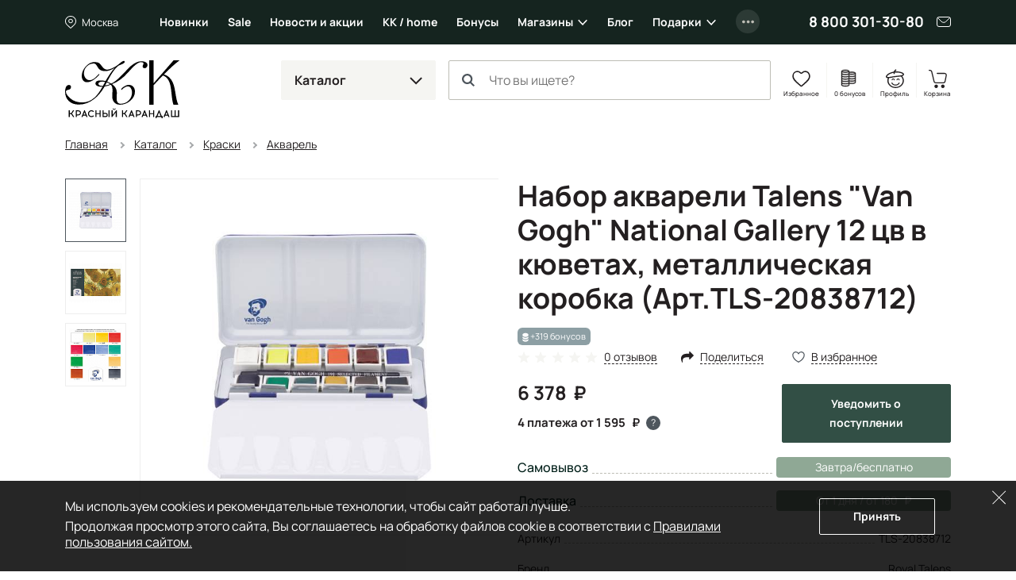

--- FILE ---
content_type: text/html; charset=UTF-8
request_url: https://krasniykarandash.ru/product/nabor_akvareli_talens_van_gogh_national_gallery_12_tsv_v_kyuvetakh_metallicheskaya_korobka.html
body_size: 40927
content:
    <!DOCTYPE html>
<html lang="ru">
    <head>

        <meta charset="UTF-8">
        <meta http-equiv="X-UA-Compatible" content="IE=edge">
        <meta name="viewport" content="width=device-width, height=device-height, initial-scale=1,minimum-scale=1.0, maximum-scale=1.0, user-scalable=no">
        <meta name="format-detection" content="telephone=no">
        <meta name="format-detection" content="address=no">
        <meta name="format-detection" content="email=no">
        <link rel="icon" type="image/png" sizes="32x32" href="/favicon-32x32.png">
        <link rel="icon" type="image/png" sizes="16x16" href="/favicon-16x16.png">
        <link rel="shortcut icon" href="/favicon.ico">
        <meta name="loginza-verification" content="3fbcffe06b8140fced810caf77fc8da8">
        <meta name="google-site-verification" content="GHtFI820P_v5xg6Q05T1pR1sy2pg9npHnZkHm5HCvPY">
        <meta name="yandex-verification" content="6e9a07920d7f6c1b">
        <meta name="yandex-verification" content="6619ff05bd7a5361">
        <title>Набор акварели Talens &quot;Van Gogh&quot; National Gallery 12 цв в кюветах, металлическая коробка TLS-20838712 - купить в Москве по цене 6378 руб в интернет-магазине Красный карандаш</title><meta name="description" content="Набор акварели Talens &amp;quot;Van Gogh&amp;quot; National Gallery 12 цв в кюветах, металлическая коробка — TLS-20838712. Купить в арт-маркете Красный Карандаш по доступной цене с доставкой по России. Скидки и бонусы постоянным покупателям и студентам." />
<style>@charset "UTF-8";
.widgettitle {
  background: transparent !important;
  font-weight: 700 !important;
  margin-bottom: 20px !important;
}

.rr-tabContent {
  overflow: visible !important;
}

.rr-widget {
  padding: 0 16px !important;
}
@media (min-width: 768px) {
  .rr-widget {
    padding: 0 !important;
  }
}

.rr-content .slick-dots, .rr-items .slick-dots {
  list-style: none;
  padding: 0;
  margin: 10px 0 0;
  text-align: center;
}
.rr-content .slick-dots li, .rr-items .slick-dots li {
  display: inline-block;
  margin: 0;
  padding: 8px;
}
.rr-content .slick-dots button, .rr-items .slick-dots button {
  display: block;
  width: 12px;
  height: 12px;
  background-color: transparent;
  border: 1px solid #BDBDB5;
  border-radius: 50%;
  font-size: 0;
  color: transparent;
  padding: 0;
}
.rr-content .slick-dots .slick-active button, .rr-items .slick-dots .slick-active button {
  background-color: #4E565D;
  border-color: #4E565D;
}

.rr-widget .rr-block .slick-arrow,
body main .rr-widget .slick-arrow {
  padding: 0;
  opacity: 1;
  width: 60px;
  height: unset;
  top: 0 !important;
  bottom: 0;
  background-image: none;
  margin-top: 0;
  border-radius: 0;
  border: 0;
  background-color: transparent;
  background-size: auto;
}
.rr-widget .rr-block .slick-arrow:before,
body main .rr-widget .slick-arrow:before {
  display: none;
}
.rr-widget .rr-block .slick-arrow:after,
body main .rr-widget .slick-arrow:after {
  content: "";
  position: absolute;
  top: -16px;
  bottom: 0;
  margin: auto;
  width: 28px;
  height: 28px;
  background: url(/static_files/img/header/arr-right.svg);
  background-size: contain;
  background-position: center;
  background-repeat: no-repeat;
  opacity: 0.6;
}
.rr-widget .rr-block .slick-arrow.slick-prev,
body main .rr-widget .slick-arrow.slick-prev {
  left: 0;
  background-image: linear-gradient(to right, rgba(255, 255, 255, 0.9), transparent);
  transform: none;
}
.rr-widget .rr-block .slick-arrow.slick-prev:after,
body main .rr-widget .slick-arrow.slick-prev:after {
  left: 10px;
  transform: rotate(-180deg) !important;
}
.rr-widget .rr-block .slick-arrow.slick-next,
body main .rr-widget .slick-arrow.slick-next {
  background-image: linear-gradient(to left, rgba(255, 255, 255, 0.9), transparent);
}
.rr-widget .rr-block .slick-arrow.slick-next:after,
body main .rr-widget .slick-arrow.slick-next:after {
  right: 10px;
}
.rr-widget .rr-block .rr-items,
body main .rr-widget .rr-items {
  font-family: Manrope, Arial, Helvetica, sans-serif;
  background: transparent !important;
  margin: 0 !important;
}
.rr-widget .rr-block .rr-items .rr-item-wrapper,
body main .rr-widget .rr-items .rr-item-wrapper {
  border: 1px solid #E6E7E1;
  margin-bottom: 1px;
}
.rr-widget .rr-block .rr-items .item-block-price,
body main .rr-widget .rr-items .item-block-price {
  margin-bottom: 0.35rem;
}
.rr-widget .rr-block .rr-items .item-block-price .item-old-price-value,
body main .rr-widget .rr-items .item-block-price .item-old-price-value {
  white-space: nowrap;
  font-weight: 400;
  position: relative;
  font-size: 0.85em;
  color: #231F20;
  text-decoration: none;
}
.rr-widget .rr-block .rr-items .item-block-price .item-old-price-value .rubl,
body main .rr-widget .rr-items .item-block-price .item-old-price-value .rubl {
  font-weight: inherit;
}
.rr-widget .rr-block .rr-items .item-block-price .item-old-price-value:after,
body main .rr-widget .rr-items .item-block-price .item-old-price-value:after {
  content: "";
  width: 100%;
  height: 1px;
  background: #e34551;
  position: absolute;
  left: 0;
  top: 50%;
  transform: rotate(-10deg);
}
.rr-widget .rr-block .rr-items .item-price-value,
body main .rr-widget .rr-items .item-price-value {
  font-size: 1.5rem;
  line-height: 1.5rem;
  font-weight: 700;
}
.rr-widget .rr-block .rr-items .item-price-value .rubl,
body main .rr-widget .rr-items .item-price-value .rubl {
  font-weight: inherit;
}
.rr-widget .rr-block .rr-items .info-wrapper,
body main .rr-widget .rr-items .info-wrapper {
  padding: 0.375rem;
}
.rr-widget .rr-block .rr-items .prod__footer,
body main .rr-widget .rr-items .prod__footer {
  position: absolute;
  top: 0;
  left: 0;
  margin: 0.35rem;
  background: transparent;
}
.rr-widget .rr-block .rr-items .prod__label,
body main .rr-widget .rr-items .prod__label {
  font-weight: 500;
  font-size: 12px;
  line-height: 24px;
  padding: 0 8px;
  background: #231F20;
  color: #fff;
  border-radius: 6px;
  text-transform: none;
  height: auto;
}
.rr-widget .rr-block .rr-items .prod__label.rr-label-popular,
body main .rr-widget .rr-items .prod__label.rr-label-popular {
  background: #985032;
}
.rr-widget .rr-block .rr-items .prod__label.rr-label-saleByPopular,
body main .rr-widget .rr-items .prod__label.rr-label-saleByPopular {
  background: #bd3943;
}
.rr-widget .rr-block .rr-items .rr-item,
body main .rr-widget .rr-items .rr-item {
  margin: 0 !important;
  border: 0 !important;
  box-shadow: none !important;
  padding: 0 4px;
}
.rr-widget .rr-block .rr-items .rr-item:after,
body main .rr-widget .rr-items .rr-item:after {
  display: none;
}
.rr-widget .rr-block .rr-items .item-title,
body main .rr-widget .rr-items .item-title {
  font-size: 0.75rem;
  line-height: 1rem;
  font-weight: 400;
  margin-bottom: 0.35rem;
  height: 64px;
}
.rr-widget .rr-block .rr-items .item-bottom,
body main .rr-widget .rr-items .item-bottom {
  margin: 0;
}
.rr-widget .rr-block .rr-items .item-actions,
body main .rr-widget .rr-items .item-actions {
  display: flex;
  width: 100%;
  align-items: center;
}
.rr-widget .rr-block .rr-items .prod__price--right-part,
body main .rr-widget .rr-items .prod__price--right-part {
  height: 47px;
  white-space: nowrap;
  display: flex;
  width: 100%;
  align-items: center;
}
.rr-widget .rr-block .rr-items .grid-prod__item-addcart,
body main .rr-widget .rr-items .grid-prod__item-addcart {
  display: flex;
  flex-grow: 1;
  font-size: 0.8rem;
  line-height: 1.25rem;
  background: #4E565D;
  border: 1px solid #4E565D;
  border-radius: 0.125rem;
  color: #fff;
  align-items: center;
  justify-content: center;
  font-weight: 700;
  padding: 13px 10px;
  text-decoration: none;
  white-space: nowrap;
  transition: 0.15s ease-out;
}
.rr-widget .rr-block .rr-items .grid-prod__item-addcart:hover,
body main .rr-widget .rr-items .grid-prod__item-addcart:hover {
  background: #231F20;
  border-color: #231F20;
}
.rr-widget .rr-block .rr-items .grid-prod__item-addcart:before,
body main .rr-widget .rr-items .grid-prod__item-addcart:before {
  content: "В корзину";
}
.rr-widget .rr-block .rr-items .grid-prod__item-addcart.added,
body main .rr-widget .rr-items .grid-prod__item-addcart.added {
  color: #4E565D;
  border-color: #4E565D;
  background: transparent !important;
}
.rr-widget .rr-block .rr-items .grid-prod__item-addcart.added:before,
body main .rr-widget .rr-items .grid-prod__item-addcart.added:before {
  content: "В корзине";
}
.rr-widget .rr-block .rr-items .grid-prod__item-addfav,
body main .rr-widget .rr-items .grid-prod__item-addfav {
  width: 1.4375rem;
  height: 1.4375rem;
  flex-shrink: 0;
  background-image: url(/static_files/img/prods/heart.svg);
  background-position: center center;
  background-repeat: no-repeat;
  border-radius: 50%;
  transition: background-color 0.1s ease-out;
  margin-left: 4px;
}
.rr-widget .rr-block .rr-items .grid-prod__item-addfav.added,
body main .rr-widget .rr-items .grid-prod__item-addfav.added {
  background-image: url(/static_files/img/prods/heart-fill.svg);
}
@media (min-width: 576px) {
  .rr-widget .rr-block .rr-item .prod__footer,
body main .rr-widget .rr-item .prod__footer {
    margin: 0.6rem;
  }
  .rr-widget .rr-block .rr-item .info-wrapper,
body main .rr-widget .rr-item .info-wrapper {
    padding: 0.6rem;
  }
  .rr-widget .rr-block .rr-item .item-title,
body main .rr-widget .rr-item .item-title {
    font-size: 0.875rem;
    line-height: 1.3125rem;
    height: 5.25rem;
    margin-bottom: 0.6rem;
  }
}
@media (min-width: 768px) {
  .rr-widget .rr-block .rr-item .grid-prod__item-addfav,
body main .rr-widget .rr-item .grid-prod__item-addfav {
    margin-left: 10px;
  }
  .rr-widget .rr-block .rr-item .prod__footer,
body main .rr-widget .rr-item .prod__footer {
    margin: 1rem;
  }
  .rr-widget .rr-block .rr-item .info-wrapper,
body main .rr-widget .rr-item .info-wrapper {
    padding: 1rem;
  }
  .rr-widget .rr-block .rr-item .item-title,
body main .rr-widget .rr-item .item-title {
    margin-bottom: 1rem;
  }
  .rr-widget .rr-block .rr-items .slick-arrow.slick-prev,
body main .rr-widget .rr-items .slick-arrow.slick-prev {
    left: -24px;
  }
  .rr-widget .rr-block .rr-items .slick-arrow.slick-next,
body main .rr-widget .rr-items .slick-arrow.slick-next {
    right: -24px;
  }
  .rr-widget .rr-block .rr-slider-arrow .slick-arrow.slick-prev,
body main .rr-widget .rr-slider-arrow .slick-arrow.slick-prev {
    left: -36px;
  }
  .rr-widget .rr-block .rr-slider-arrow .slick-arrow.slick-next,
body main .rr-widget .rr-slider-arrow .slick-arrow.slick-next {
    right: -36px;
  }
}
@media (min-width: 1200px) {
  .rr-widget .rr-block .rr-items,
body main .rr-widget .rr-items {
    margin: 0 -12px;
    padding: 0;
  }
  .rr-widget .rr-block .rr-items .rr-item,
body main .rr-widget .rr-items .rr-item {
    padding: 0 12px;
  }
}

body .rr-widget[data-s="59cbcf17c7d0138ec020ba1d"] .widgettitle {
  font-size: 25px;
  line-height: 30px;
}

.js-catalog-gallery img:first-child {
  display: inline-block;
}

.tmb-wrap {
  position: absolute;
  z-index: 2;
  top: 0;
  left: 0;
  right: 0;
  bottom: 0;
  width: 100%;
  height: 100%;
}

.tmb-wrap .tmb-wrap-table {
  display: table;
  height: 100%;
  width: 100%;
}

.tmb-wrap-table div {
  display: table-cell;
  height: 100%;
  border-bottom: 4px solid transparent;
  padding-top: 10px;
  -webkit-transition: all 0.25s ease;
  -o-transition: all 0.25s ease;
  transition: all 0.25s ease;
}

.tmb-wrap .tmb-wrap-table div.active {
  border-color: #4E565D;
}

.tmb-wrap .tmb-wrap-table div:first-child:last-child {
  border-color: transparent;
}

.brazzers-daddy .image-wrap {
  position: absolute;
  top: 0;
  left: 0;
  right: 0;
  bottom: 0;
  display: flex;
  align-items: center;
  justify-content: center;
  border-radius: 7px;
  background-color: #fff;
  height: 100%;
  width: 100%;
}

.brazzers-daddy .image-wrap img {
  position: absolute;
  margin: auto;
  width: auto;
}

.buy .buy__single {
  width: 100%;
}
.buy .buy__quantity {
  display: flex;
  flex-grow: 1;
  line-height: 1.25rem;
  font-size: 1rem;
  background: #15241f;
  border-radius: 0.125rem;
  color: #fff;
  align-items: center;
  justify-content: center;
  font-weight: 700;
  padding: 0.75rem 0.3rem 0.75rem 0.5rem;
}
.buy .buy__quantity .buy__cart-link {
  color: #fff;
  text-decoration: none;
}
.buy .buy__quantity .buy__cart-link:hover {
  color: #fff;
  text-decoration: none;
}
.buy .buy__quantity .buy__quantity-control {
  width: 1.2rem;
  height: 1.2rem;
  padding: 0;
  background-color: #15241f;
  border: 0;
  background-position: center;
  background-repeat: no-repeat;
  border-radius: 50%;
}
.buy .buy__quantity .buy__quantity-control.disabled {
  opacity: 0.4;
  pointer-events: none;
}
.buy .buy__quantity .buy__quantity-control:hover {
  background-color: rgba(255, 255, 255, 0.2);
}
.buy .buy__quantity .buy__quantity-control.plus {
  background-image: url(/static_files/img/prods/plus.svg);
}
.buy .buy__quantity .buy__quantity-control.minus {
  background-image: url(/static_files/img/prods/minus.svg);
}
.buy .buy__quantity .buy__quantity-value {
  width: 1.6rem;
  min-width: 1.6rem;
  line-height: 1.25rem;
  font-size: 0.9rem;
  background: #15241f;
  box-shadow: none;
  border: 0;
  color: #fff;
  text-align: center;
  flex-shrink: 0;
  padding: 1px 0;
}
.tooltip-buy .tooltip-inner {
  border-radius: 0.125rem;
  background-color: #ddd;
}
.tooltip-buy.bs-tooltip-bottom .tooltip-arrow::before, .tooltip-buy.bs-tooltip-auto[data-popper-placement^=bottom] .tooltip-arrow::before {
  border-bottom-color: #ddd;
}

.prod__left {
  margin-bottom: 1rem;
}
.prod__scale {
  position: absolute;
  width: 24px;
  height: 24px;
  background: url(/static_files/img/catalog/scale.svg) #fff center no-repeat;
  background-size: 11px 11px;
  border: 1px solid #4E565D;
  bottom: 8px;
  right: 8px;
  padding: 0;
  z-index: 2;
}
.prod__placeholder {
  height: 46px;
  flex-grow: 1;
}
.prod__wrap {
  display: flex;
  will-change: width;
  transition: width 0.25s ease;
}
.prod__wrap .buy__cart-link {
  display: none !important;
}
.prod__wrap .buy__add {
  display: none;
}
.prod__wrap .buy__tocart {
  display: block;
}
.prod__wrap .buy__tocart:first-letter {
  text-transform: capitalize;
}
.prod__wrap .installments {
  line-height: 1.3125rem;
}
.prod__wrap .installments__btn {
  width: 20px;
  height: 0.85rem;
  margin-bottom: 0.35rem;
  background: url(/static_files/img/dolyame/black2.svg) left center no-repeat;
  cursor: pointer;
  display: inline-block;
  vertical-align: middle;
}
.prod__wrap .installments__btn:hover {
  filter: brightness(0.8);
}
.prod__wrap .installments__txt {
  font-weight: 700;
  font-size: 11px;
  line-height: 1rem;
  margin-bottom: 0.35rem;
  display: inline-block;
  vertical-align: middle;
  cursor: pointer;
}
.prod__wrap .installments__txt .rubl {
  font-weight: inherit;
}
.prod__wrap .price .from {
  font-size: 0.75rem;
}
.prod__wrap .price.red {
  color: #e34551;
  margin-right: 10px;
}
.prod__wrap .price .nowrap {
  white-space: nowrap;
}
.prod__wrap .price--last {
  white-space: nowrap;
  position: relative;
  display: inline-block;
  font-size: 0.7em;
  color: #BDBDB5;
  text-decoration: line-through;
}
.prod__colors {
  margin-top: 0.375rem;
}
.prod__colors-txt {
  font-size: 0.75rem;
  margin-left: 1rem;
}
.prod__color {
  border: 1px solid #fff;
  width: 0.85rem;
  height: 0.85rem;
  border-radius: 0.25rem;
  margin-right: -0.6rem;
}
.prod__row {
  flex-grow: 1;
  display: flex;
  flex-direction: column;
  padding: 0.375rem;
}
.prod__item {
  display: flex;
  flex-direction: column;
  width: 100%;
  position: relative;
  border: 1px solid #E6E7E1;
  border-radius: 0.125rem;
}
.prod__item-header {
  position: relative;
}
.prod__item-header .prod__labels {
  display: none;
}
.prod__item-img-wrp {
  display: block;
  position: relative;
  height: 0;
  padding-bottom: 80% !important;
  border-bottom: 1px solid #F5F5F2;
}
.prod__item-img-wrp .swiper-wrapper {
  position: absolute;
}
.prod__item-img-wrp .swiper-wrapper .swiper-slide {
  display: flex;
  height: 100%;
  align-items: center;
  justify-content: center;
}
.prod__item-img-wrp .swiper-pagination.swiper-pagination-bullets {
  display: table;
  bottom: 0;
  width: auto;
  margin: 0 auto;
  left: 0;
  right: 0;
  border-spacing: 4px;
}
.prod__item-img-wrp .swiper-pagination.swiper-pagination-bullets .swiper-pagination-bullet {
  display: table-cell;
  height: 8px;
  border-radius: 50%;
  border: 1px #4E565D solid;
  background: #ffffff;
  opacity: 1;
}
.prod__item-img-wrp .swiper-pagination.swiper-pagination-bullets .swiper-pagination-bullet-active {
  background: #4E565D;
}
.prod__item-img-wrp img {
  position: absolute;
  top: 0;
  bottom: 0;
  left: 0;
  right: 0;
  max-width: 100%;
  max-height: 100%;
  margin: auto;
  width: auto;
  height: auto;
  padding: 0.6rem;
}
.prod__body {
  flex-grow: 1;
  display: flex;
  flex-direction: column;
  justify-content: space-between;
}
.prod__title {
  font-size: 0.75rem;
  line-height: 1rem;
  max-height: 4rem;
  overflow: hidden;
}
.prod__title a {
  color: #231F20;
  text-decoration: none;
  display: -webkit-box;
  -webkit-line-clamp: 3;
  -webkit-box-orient: vertical;
  overflow: hidden;
}
.prod__title a:hover {
  color: #324f45;
}
.prod__info {
  display: none;
  line-height: 1rem;
  font-size: 0.75rem;
}
.prod__info b {
  font-weight: 500;
}
.prod__info a {
  color: #231F20;
}
.prod__avail {
  font-weight: 500;
  color: #bd3943;
}
.prod__more {
  display: none;
}
.prod__right {
  position: relative;
  display: flex;
}
.prod__right .buy .buy__single {
  width: 30px;
  height: 30px;
  background: url(/static_files/img/header/cart.svg) center no-repeat;
  background-color: transparent !important;
  font-size: 0;
  padding: 0;
  border: 0;
}
.prod__to-list {
  display: inline-block;
  border: 1px solid #4E565D;
  padding: 0;
  width: 1.625rem;
  height: 1.625rem;
  background-color: #fff;
  background-image: url(/static_files/img/prods/to-list.svg);
  background-repeat: no-repeat;
  background-position: center;
  background-size: 50%;
  border-radius: 50%;
  position: absolute;
  right: 0;
  top: -44px;
  z-index: 2;
  margin-bottom: 1rem;
}
.prod__to-list.active {
  background-color: #4E565D;
  background-image: url(/static_files/img/prods/to-list-white.svg);
}
.prod__price {
  font-weight: 700;
  font-size: 1rem;
  line-height: 19px;
  margin-bottom: 0.35rem;
  margin-right: 0.35rem;
}
.prod__price .rubl {
  font-size: inherit;
  font-weight: 700;
}
.prod__price .form {
  font-size: 12px;
}
.prod__bonus {
  display: flex;
  margin: 2px 0 1rem 0;
  color: #8098B0;
  font-size: 12px;
  line-height: 12px;
  font-weight: 700;
}
.prod__bonus__icon {
  width: 8px;
  height: 12px;
  vertical-align: bottom;
}
.prod__btns {
  margin-top: 0.375rem;
}
.prod__btns .buy__cart-link {
  font-size: 0.8rem;
}
.prod__btns .btn-kk {
  background-color: #324f45;
  border-color: #324f45;
}
.prod__btns .btn-kk,
.prod__btns .btn-kk-outline {
  font-size: 0.8rem;
  line-height: 1.25rem;
  flex-grow: 1;
  padding-right: 0;
  padding-left: 0;
}
.prod__btns .buy {
  flex-grow: 1;
}
.prod__widgets {
  position: absolute;
  top: 10px;
  right: 10px;
  flex-shrink: 0;
  display: flex;
  flex-direction: column;
  justify-content: center;
  align-items: center;
  margin-left: 0.5rem;
  z-index: 2;
}
.prod__compare {
  width: 1.4375rem;
  height: 1.4375rem;
  background-image: url(/static_files/img/prods/compare.svg);
  background-position: center center;
  background-repeat: no-repeat;
  border-radius: 50%;
  transition: background-color 0.1s ease-out;
}
.prod__list {
  width: 1.4375rem;
  height: 1.4375rem;
  background-image: url(/static_files/img/prods/to-list.svg);
  background-position: center center;
  background-repeat: no-repeat;
  background-size: 68%;
  border-radius: 50%;
  transition: background-color 0.1s ease-out;
  flex-grow: 0;
}
.prod__fav {
  width: 1.4375rem;
  height: 1.4375rem;
  background-image: url(/static_files/img/prods/heart-white.svg);
  background-position: center center;
  background-repeat: no-repeat;
  border-radius: 50%;
  transition: background-color 0.1s ease-out;
}
.prod__fav.added {
  background-image: url(/static_files/img/prods/heart-fill-green.svg);
}
.prod__labels {
  position: absolute;
  top: 0;
  margin-top: 0.375rem;
  margin-right: 40px;
  z-index: 1;
}
.prod__label {
  margin: 0 2px 0.375rem 0;
  border-radius: 0.375rem;
  padding: 0 0.375rem;
  font-size: 11px;
  line-height: 1.375rem;
  background: #8fa895;
  display: inline-block;
  color: #fff;
  vertical-align: top;
  white-space: nowrap;
}
.prod__label--lot {
  background: #4E543D;
}
.prod__label--ucenka {
  background-color: #829184;
}
.prod__label--month {
  background-color: #856855;
}
.prod__label--new {
  background-color: #231F20;
}
.prod__label--hit {
  background-color: #D5444F;
}
.prod__label--action {
  background-color: #8D9FA4;
}
.prod__label--sale {
  background-color: #601420;
}
.prod__pack {
  display: inline-block;
  width: 1.375rem;
  height: 1.375rem;
  background: url(/static_files/img/prods/flake.svg) center no-repeat;
}

.catalog .prod__right .buy .buy__cart-link {
  display: none !important;
}
.catalog .prod__right .buy .buy__quantity {
  background: transparent;
  border: 1px solid #4E565D;
  padding: 4px;
  border-radius: 17px;
  max-width: 73px;
}
.catalog .prod__right .buy .buy__quantity .buy__quantity-value {
  background: transparent;
  color: #231F20;
}
.catalog .prod__right .buy .buy__quantity .buy__quantity-control {
  margin: 0;
}
.catalog .prod__right .buy .buy__quantity .buy__quantity-control:hover {
  background-color: #bdbdb5;
  color: #fff;
}

.catalog--line .prods:not(.prod__slider) .prod__container {
  position: absolute;
  top: 0;
  bottom: 0;
  left: 0;
  right: 0;
}
.catalog--line .prods:not(.prod__slider) .prod__image {
  position: absolute;
  top: 0;
  bottom: 0;
  left: 0;
  right: 0;
}
.catalog--line .prods:not(.prod__slider) .prod__wrap {
  width: 100%;
}
.catalog--line .prods:not(.prod__slider) .prod__wrap .installments__btn {
  display: inline-block;
  vertical-align: middle;
}
.catalog--line .prods:not(.prod__slider) .prod__wrap .installments__txt {
  display: inline-block;
  vertical-align: middle;
}
.catalog--line .prods:not(.prod__slider) .prod__item {
  flex-direction: row;
}
.catalog--line .prods:not(.prod__slider) .prod__item .buy, .catalog--line .prods:not(.prod__slider) .prod__item .btn-kk-outline, .catalog--line .prods:not(.prod__slider) .prod__item .buy__subscr {
  max-width: 13rem;
  min-width: 13rem;
}
.catalog--line .prods:not(.prod__slider) .prod__item-header {
  width: 33.3333%;
  margin-right: 1rem;
  flex-shrink: 0;
}
.catalog--line .prods:not(.prod__slider) .prod__item-img-wrp {
  border-bottom: 0;
  border-right: 1px solid #F5F5F2;
  height: 100%;
  padding-bottom: 0 !important;
}
.catalog--line .prods:not(.prod__slider) .prod__row {
  padding: 1rem 1rem 0.625rem 0;
}
.catalog--line .prods:not(.prod__slider) .prod__body {
  padding: 0;
  display: flex;
  flex-direction: row;
}
.catalog--line .prods:not(.prod__slider) .prod__left {
  width: 60%;
  padding-right: 1rem;
  margin-bottom: 0;
}
.catalog--line .prods:not(.prod__slider) .prod__right {
  order: 1;
  text-align: right;
  width: 40%;
  flex-direction: column;
}
.catalog--line .prods:not(.prod__slider) .prod__price {
  display: block;
}
.catalog--line .prods:not(.prod__slider) .prod__labels {
  position: static;
}
.catalog--line .prods:not(.prod__slider) .prod__to-list {
  position: static;
}
.catalog--line .prods:not(.prod__slider) .prod__info {
  display: block;
}
.catalog--line .prods:not(.prod__slider) .prod__btns {
  flex-direction: row-reverse;
}
.catalog--line .prods:not(.prod__slider) .prod__widgets {
  margin: 0 0.5rem 0 0;
  flex-grow: 1;
  justify-content: flex-start;
  flex-direction: row;
  left: 10px;
  right: 10px;
  top: 10px;
}
.catalog--line .prods:not(.prod__slider) .prod__incart {
  display: inline;
}
@media (max-width: 575px) {
  .catalog--line .prods:not(.prod__slider) .prod__body {
    flex-direction: column-reverse;
  }
  .catalog--line .prods:not(.prod__slider) .prod__row .prod__labels {
    display: none;
  }
  .catalog--line .prods:not(.prod__slider) .prod__right {
    width: 100%;
    text-align: left;
  }
  .catalog--line .prods:not(.prod__slider) .prod__left {
    width: 100%;
    flex-grow: 1;
  }
  .catalog--line .prods:not(.prod__slider) .prod__btns {
    flex-direction: row;
  }
  .catalog--line .prods:not(.prod__slider) .prod__widgets {
    margin: 0 0 0 0.5rem;
    justify-content: flex-end;
    flex-grow: 0;
  }
  .catalog--line .prods:not(.prod__slider) .prod__container {
    display: flex;
    flex-direction: column;
  }
  .catalog--line .prods:not(.prod__slider) .prod__image {
    position: relative;
    flex-grow: 1;
  }
  .catalog--line .prods:not(.prod__slider) .prod__item-header {
    width: 50%;
  }
  .catalog--line .prods:not(.prod__slider) .prod__item-header .prod__labels {
    display: block;
    margin: 0;
    padding: 0.625rem 0.625rem 0.25rem 0.625rem;
  }
  .catalog--line .prods:not(.prod__slider) .prod__item .buy__subscr, .catalog--line .prods:not(.prod__slider) .prod__item .prod__item-addcart {
    min-width: unset;
    flex-grow: 1;
  }
}

.catalog .buy__subscribe-abs {
  display: none;
}

@media (min-width: 576px) {
  .prod__wrap .buy {
    justify-content: flex-end !important;
  }
  .prod__wrap .buy__cart-link {
    display: block !important;
  }
  .prod__wrap .buy__add {
    display: none;
  }
  .prod__wrap .buy__tocart {
    display: block;
  }
  .prod__wrap .buy__tocart:first-letter {
    text-transform: capitalize;
  }
  .prod__wrap .installments__txt {
    font-size: 0.75rem;
  }
  .prod__row {
    padding: 0.6rem;
  }
  .prod__incart {
    display: inline;
  }
  .prod__widgets {
    flex-direction: row;
  }
  .prod__compare {
    width: 1.7rem;
    height: 1.7rem;
  }
  .prod__compare:hover {
    background-color: #E6E7E1;
  }
  .prod__list {
    width: 1.7rem;
    height: 1.7rem;
    background-size: 62%;
  }
  .prod__list:hover {
    background-color: #E6E7E1;
  }
  .prod__fav {
    width: 1.7rem;
    height: 1.7rem;
  }
  .prod__fav:hover {
    background-color: #E6E7E1;
  }
  .prod__btns {
    margin-top: 0.6rem;
  }
  .prod__labels {
    margin-top: 0.6rem;
  }
  .prod__title {
    font-size: 0.875rem;
    line-height: 1.3125rem;
    max-height: 5.25rem;
  }
}
@media (min-width: 768px) {
  .prod__colors {
    margin-top: 1rem;
  }
  .prod__colors-txt {
    font-size: 0.85rem;
  }
  .prod__color {
    width: 1.125rem;
    height: 1.125rem;
    border-radius: 0.25rem;
    margin-right: -0.6rem;
  }
  .prod__wrap .installments {
    margin-bottom: 0.5rem;
  }
  .prod__wrap .installments__btn {
    display: inline-block;
    vertical-align: middle;
  }
  .prod__wrap .installments__txt {
    display: inline-block;
    vertical-align: middle;
  }
  .prod__row {
    padding: 1rem;
  }
  .prod__right {
    position: static;
  }
  .prod__labels {
    margin-top: 1rem;
  }
  .prod__price {
    font-size: 1.5rem;
    line-height: 1.5rem;
    margin-bottom: 1rem;
  }
  .prod__price .price .from {
    font-size: 0.875rem;
  }
  .prod__bonus {
    font-size: 20px;
    line-height: 20px;
  }
  .prod__bonus__icon {
    width: 14px;
    height: 20px;
  }
  .prod__quantity {
    font-size: 0.9rem;
  }
  .prod__btns {
    margin-top: 1rem;
  }
  .prod__btns .buy__cart-link {
    font-size: 0.9rem;
  }
  .prod__btns .btn-kk,
.prod__btns .btn-kk-outline {
    font-size: 0.9rem;
  }
  .prod__to-list {
    width: 2.375rem;
    height: 2.375rem;
    top: 0.5rem;
    right: 0.5rem;
    background-size: auto;
  }
}
@media (min-width: 1480px) {
  .catalog .buy__subscribe-abs {
    display: inline;
  }

  .prod__control {
    width: 1.5rem;
    height: 1.5rem;
  }
}
.home__pic {
  background-position: center;
  background-size: cover;
  background-repeat: no-repeat;
  border-radius: 12px;
  margin-bottom: 12px;
  transition: filter 0.2s ease-out;
}
.home__pic:after {
  content: "";
  display: block;
  padding-bottom: 60%;
}
.home__slider {
  border-radius: 12px;
  overflow: hidden;
}
.home__slider:not(.lightSlider) > div {
  display: none;
}
.home__slider:not(.lightSlider) > div:first-child {
  display: block;
}
.home__slider .home__slide {
  display: block;
  background-position: center;
  background-repeat: no-repeat;
  background-size: cover;
  position: relative;
  -webkit-perspective: 2000;
  -webkit-backface-visibility: hidden;
  border-radius: 14px;
}
.home__slider .home__slide.slick-active {
  z-index: 1;
}
.home__slider .home__slide:after {
  content: "";
  display: block;
  padding-bottom: 34%;
}
@media (max-width: 767px) {
  .home__slider .home__slide:after {
    padding-bottom: 108%;
  }
}
.home__section .home__promo {
  height: auto !important;
}
.home__section .home__promo:not(.lightSlider) {
  display: flex !important;
  flex-flow: row wrap;
  margin: 0 -12px;
  overflow: hidden;
}
.home__section .home__promo:not(.lightSlider) > div {
  width: 25%;
  padding: 0 12px;
}
.home__section .home__promo:not(.lightSlider) > div:nth-child(4) ~ div {
  display: none;
}
.home__section .home__promo .home__action {
  padding: 0 !important;
  display: block;
  font-weight: 500;
  font-size: 18px;
  line-height: 24px;
  color: #231F20;
  flex-shrink: 0;
  text-decoration: none;
  position: relative;
}
.home__section .home__promo .home__action:hover {
  color: #e34551;
}
.home__section .home__promo .home__action:hover .home__pic {
  filter: saturate(1.8) brightness(1.1);
}
@media (max-width: 767px) {
  .home__section .home__slider.slick-slider .slick-dots {
    position: static;
  }
  .home__section .home__slider.slick-slider .slick-dots button {
    border-color: #4E565D;
  }
  .home__section .home__slider.slick-slider .slick-dots .slick-active button {
    border-color: #4E565D;
    background: #4E565D;
  }
}
@media (min-width: 1550px) {
  .home__promo.slick-slider .slick-arrow {
    top: 110px;
  }
}

.is-mobile .home__carousel {
  padding: 0;
}
.is-mobile .home__carousel .slick-track {
  display: flex;
}
.is-mobile .home__carousel .slick-list {
  margin: 0 -15px;
}
.is-mobile .home__carousel .slick-list .slick-slide {
  margin-right: 15px;
}
.is-mobile .home__carousel .slick-list a {
  font-weight: 500;
  font-size: 16px;
  line-height: 24px;
  color: #231F20;
  text-decoration: none;
}
.is-mobile .home__carousel .slick-list a:hover .home__name,
.is-mobile .home__carousel .slick-list a:active .home__name {
  color: #e34551;
}
@media (max-width: 767px) {
  .is-mobile .home__carousel .slick-list {
    padding: 0 20% 0 0;
    margin: 0;
  }
  .is-mobile .home__carousel .slick-list .slick-slide {
    margin-right: 15px;
  }
  .is-mobile .home__carousel .slick-list .slick-slide .home__img:before {
    padding-bottom: 60%;
  }
  .is-mobile .home__carousel .slick-arrow {
    display: none;
  }
}
@media (min-width: 768px) {
  .is-mobile .home__carousel .home__img:before {
    padding-bottom: 60%;
  }
  .is-mobile .home__carousel .slick-arrow {
    top: 0;
    bottom: 0;
    width: 70px;
    opacity: 1;
    border-radius: 0;
    border: 0;
    transform: none;
    height: auto;
    margin-top: 0;
  }
  .is-mobile .home__carousel .slick-arrow:before {
    content: "";
    position: absolute;
    bottom: 70px;
    margin: auto;
    width: 28px;
    height: 28px;
    background: url(/static_files/img/header/arr-right.svg) center no-repeat;
    background-size: contain;
    opacity: 0.6;
    transform: none;
  }
  .is-mobile .home__carousel .slick-arrow:hover:before {
    opacity: 1;
  }
  .is-mobile .home__carousel .slick-prev {
    left: -1px;
    background-image: linear-gradient(to right, #fff 4px, rgba(255, 255, 255, 0.6), transparent);
  }
  .is-mobile .home__carousel .slick-prev:before {
    left: 8px;
    transform: rotate(180deg);
  }
  .is-mobile .home__carousel .slick-next {
    right: -1px;
    background-image: linear-gradient(to left, #fff 4px, rgba(255, 255, 255, 0.6), transparent);
  }
  .is-mobile .home__carousel .slick-next:before {
    right: 8px;
  }
}
</style>


<link href="/bitrix/js/intranet/intranet-common.min.css?172659201061199" type="text/css" rel="stylesheet">
<link href="/bitrix/js/ui/design-tokens/dist/ui.design-tokens.min.css?172211488423463" type="text/css" rel="stylesheet">
<link href="/bitrix/js/ui/fonts/opensans/ui.font.opensans.min.css?17146210222320" type="text/css" rel="stylesheet">
<link href="/bitrix/js/main/popup/dist/main.popup.bundle.min.css?175852151028056" type="text/css" rel="stylesheet">
<link href="/bitrix/js/dalliservicecom.delivery/css/dalliservicecom.css?17314405852873" type="text/css" rel="stylesheet">
<link href="/bitrix/css/podeli.bnpl/style.css?172120830838549" type="text/css" rel="stylesheet">
<link href="/bitrix/cache/css/s1/red2018/page_a449841575313822b07f8c55a18cee5b/page_a449841575313822b07f8c55a18cee5b_v1.css?1769598144398429" type="text/css" rel="stylesheet">
<link href="/bitrix/cache/css/s1/red2018/template_3d2c20844597203a7c4aadc6fed7ce23/template_3d2c20844597203a7c4aadc6fed7ce23_v1.css?1769598146579455" type="text/css" rel="stylesheet" data-template-style="true">
<script>if(!window.BX)window.BX={};if(!window.BX.message)window.BX.message=function(mess){if(typeof mess==='object'){for(let i in mess) {BX.message[i]=mess[i];} return true;}};</script>
<script>(window.BX||top.BX).message({"JS_CORE_LOADING":"Загрузка...","JS_CORE_NO_DATA":"- Нет данных -","JS_CORE_WINDOW_CLOSE":"Закрыть","JS_CORE_WINDOW_EXPAND":"Развернуть","JS_CORE_WINDOW_NARROW":"Свернуть в окно","JS_CORE_WINDOW_SAVE":"Сохранить","JS_CORE_WINDOW_CANCEL":"Отменить","JS_CORE_WINDOW_CONTINUE":"Продолжить","JS_CORE_H":"ч","JS_CORE_M":"м","JS_CORE_S":"с","JSADM_AI_HIDE_EXTRA":"Скрыть лишние","JSADM_AI_ALL_NOTIF":"Показать все","JSADM_AUTH_REQ":"Требуется авторизация!","JS_CORE_WINDOW_AUTH":"Войти","JS_CORE_IMAGE_FULL":"Полный размер"});</script>

<script src="/bitrix/js/main/core/core.min.js?1769508587242882"></script>

<script>BX.Runtime.registerExtension({"name":"main.core","namespace":"BX","loaded":true});</script>
<script>BX.setJSList(["\/bitrix\/js\/main\/core\/core_ajax.js","\/bitrix\/js\/main\/core\/core_promise.js","\/bitrix\/js\/main\/polyfill\/promise\/js\/promise.js","\/bitrix\/js\/main\/loadext\/loadext.js","\/bitrix\/js\/main\/loadext\/extension.js","\/bitrix\/js\/main\/polyfill\/promise\/js\/promise.js","\/bitrix\/js\/main\/polyfill\/find\/js\/find.js","\/bitrix\/js\/main\/polyfill\/includes\/js\/includes.js","\/bitrix\/js\/main\/polyfill\/matches\/js\/matches.js","\/bitrix\/js\/ui\/polyfill\/closest\/js\/closest.js","\/bitrix\/js\/main\/polyfill\/fill\/main.polyfill.fill.js","\/bitrix\/js\/main\/polyfill\/find\/js\/find.js","\/bitrix\/js\/main\/polyfill\/matches\/js\/matches.js","\/bitrix\/js\/main\/polyfill\/core\/dist\/polyfill.bundle.js","\/bitrix\/js\/main\/core\/core.js","\/bitrix\/js\/main\/polyfill\/intersectionobserver\/js\/intersectionobserver.js","\/bitrix\/js\/main\/lazyload\/dist\/lazyload.bundle.js","\/bitrix\/js\/main\/polyfill\/core\/dist\/polyfill.bundle.js","\/bitrix\/js\/main\/parambag\/dist\/parambag.bundle.js"]);
</script>
<script>BX.Runtime.registerExtension({"name":"pull.protobuf","namespace":"BX","loaded":true});</script>
<script>BX.Runtime.registerExtension({"name":"rest.client","namespace":"window","loaded":true});</script>
<script>(window.BX||top.BX).message({"pull_server_enabled":"Y","pull_config_timestamp":1758521467,"shared_worker_allowed":"Y","pull_guest_mode":"Y","pull_guest_user_id":-80048279,"pull_worker_mtime":1758521010});(window.BX||top.BX).message({"PULL_OLD_REVISION":"Для продолжения корректной работы с сайтом необходимо перезагрузить страницу."});</script>
<script>BX.Runtime.registerExtension({"name":"pull.client","namespace":"BX","loaded":true});</script>
<script>BX.Runtime.registerExtension({"name":"pull","namespace":"window","loaded":true});</script>
<script>BX.Runtime.registerExtension({"name":"jquery2","namespace":"window","loaded":true});</script>
<script>BX.Runtime.registerExtension({"name":"mango_statistic","namespace":"window","loaded":true});</script>
<script>BX.Runtime.registerExtension({"name":"mm_widget","namespace":"window","loaded":true});</script>
<script>BX.Runtime.registerExtension({"name":"intranet.design-tokens.bitrix24","namespace":"window","loaded":true});</script>
<script>BX.Runtime.registerExtension({"name":"ui.design-tokens","namespace":"window","loaded":true});</script>
<script>BX.Runtime.registerExtension({"name":"ui.fonts.opensans","namespace":"window","loaded":true});</script>
<script>BX.Runtime.registerExtension({"name":"main.popup","namespace":"BX.Main","loaded":true});</script>
<script>BX.Runtime.registerExtension({"name":"popup","namespace":"window","loaded":true});</script>
<script>BX.Runtime.registerExtension({"name":"jquery3","namespace":"window","loaded":true});</script>
<script>(window.BX||top.BX).message({"SIMAI_MODULE_NOT_FOUND":"Модуль \u0026laquo;SIMAI: Составное свойство\u0026raquo; не найден","SIMAI_MODULE_INSTALLED":"Модуль \u0026laquo;SIMAI: Составное свойство\u0026raquo; установлен","SIMAI_MODULE_DEMO":"Модуль \u0026laquo;SIMAI: Составное свойство\u0026raquo; модуль работает в демо-режиме (вы можете купить версию без ограничений в Маркетплейсе)","SIMAI_MODULE_DEMO_EXPIRED":"Модуль \u0026laquo;SIMAI: Составное свойство\u0026raquo; срок работы демо-режима модуля истек","SMCP_COMPLEX_PROP":"Составное свойство","SMCP_COMPLEX_PROP_LIST":"составное свойство","SMCP_SELECT_SUBPROPS":"Выбор обычных свойств для составного свойства","SMCP_PROP_NUM":"Свойство №","SMCP_PROP_REQ":"обязательное","SMCP_DEL_CVAL":"Удалить это составное значение","SMCP_ADD_CVAL":"Добавить составное значение","SMCP_REQ_EMPTY":"Для составного значения не задано необходимое свойство ","CHOOZE":"ВЫБРАТЬ","CONFIRM_CHOOZE":"Подтвердить выбор","ADDITIONAL":"Дополнительно","ORDERS_UPDATE":"Заказы успешно обновлены","ORDERS_UPDATE_ERROR":"Что-то пошло не так. Попробуйте позже!","PVZ_UPDATE":"Список ПВЗ успешно обновлен!","PVZ_UPDATE_ERROR":"Что-то пошло не так. Попробуйте позже!","PVZ_WRITE_SUCCESS":"\u003Cdiv style=\u0027text-align: center\u0027\u003EАдрес ПВЗ записан в поле \u003Cbr\u003E\u0022Адрес доставки\u0022 блока \u0022Покупатель\u0022\u003C\/div\u003E","PVZ_FITTING":"Примерочная","PVZ_YES":"Есть","ORDER_ADDRESS":"Адрес","ORDER_PVZ":"ПВЗ","TOWN":"г","NOT_SELECTED":"Не выбран","HINT_ADDRESS":"Адрес получателя (обязательный параметр)","HINT_PVZ":"Адрес пункта выдачи заказа","LENINGRAD":"Санкт-Петербург","MOSCOW":"Москва"});</script>
<script>BX.Runtime.registerExtension({"name":"dalliservicecom","namespace":"window","loaded":true});</script>
<script>BX.Runtime.registerExtension({"name":"podeli_bnpl_frontend","namespace":"window","loaded":true});</script>
<script>(window.BX||top.BX).message({"LANGUAGE_ID":"ru","FORMAT_DATE":"DD.MM.YYYY","FORMAT_DATETIME":"DD.MM.YYYY HH:MI:SS","COOKIE_PREFIX":"BITRIX_SM","SERVER_TZ_OFFSET":"10800","UTF_MODE":"Y","SITE_ID":"s1","SITE_DIR":"\/","USER_ID":"","SERVER_TIME":1769636224,"USER_TZ_OFFSET":0,"USER_TZ_AUTO":"Y","bitrix_sessid":"54bfa10af3c36322406951578bff364e"});</script>


<script src="/bitrix/js/pull/protobuf/protobuf.js?1726591824274055"></script>
<script src="/bitrix/js/pull/protobuf/model.min.js?172659182414190"></script>
<script src="/bitrix/js/rest/client/rest.client.min.js?17265918339240"></script>
<script src="/bitrix/js/pull/client/pull.client.min.js?175852101149849"></script>
<script src="/bitrix/js/main/jquery/jquery-2.2.4.min.js?171462104085578"></script>
<script src="/bitrix/js/main/popup/dist/main.popup.bundle.min.js?176950858767515"></script>
<script src="/bitrix/js/main/jquery/jquery-3.6.0.min.js?171462104089501"></script>
<script src="/bitrix/js/dalliservicecom.delivery/dalliservicecom.js?173144058512070"></script>
<script src="/bitrix/js/podeli.bnpl/script.js?172120830898101"></script>
<script>BX.setJSList(["\/static_files\/js\/comp_product.js","\/static_files\/js\/MangoProductInLife.js","\/static_files\/js\/comp_props.js","\/local\/components\/kk\/reviews\/templates\/.default\/script.js","\/local\/modules\/mango.statistic\/js\/statistic.js","\/local\/modules\/mango.messages\/js\/widget.js","\/local\/modules\/mango.messages\/js\/slideout.js","\/static_files\/js\/svg.js","\/static_files\/js\/MangoForm.js","\/local\/components\/a114u\/form\/templates\/.default\/script.js","\/static_files\/js\/air-datepicker\/js\/datepicker.js","\/static_files\/lib\/jquery\/jquery-3.2.1.min.js","\/static_files\/lib\/waypoints\/jquery.waypoints.min.js","\/static_files\/lib\/overlay_scrollbars\/script.js","\/static_files\/js\/MangoModalManager.js","\/static_files\/js\/bootstrap.bundle.js","\/static_files\/js\/MangoErrorReporter.js","\/static_files\/js\/MangoAmountControl.js","\/static_files\/js\/MangoBasketControl.js","\/static_files\/_refactor\/lib\/oscrollbar\/jquery.overlayScrollbars.min.js","\/static_files\/lib\/slick\/slick.min.js","\/static_files\/js\/header.js","\/static_files\/js\/favorites.js","\/static_files\/js\/tools.js","\/static_files\/js\/comp_cart_mini.js","\/static_files\/js\/comp_basket_product.js","\/static_files\/js\/bonus_labels.js","\/static_files\/_refactor\/lib\/fancybox3\/jquery.fancybox3.min.js","\/static_files\/_refactor\/lib\/magnefic\/jquery.magnific-popup.min.js","\/static_files\/_refactor\/lib\/jquerycookie\/jquery.cookie.js","\/static_files\/_refactor\/lib\/noui\/nouislider.min.js","\/static_files\/_refactor\/lib\/noui\/wNumb.js","\/static_files\/_refactor\/js\/lazyload.js","\/static_files\/_refactor\/lib\/Brazzers-Carousel\/jQuery.Brazzers-Carousel.js","\/static_files\/_refactor\/lib\/formstyler\/jquery.formstyler.min.js","\/static_files\/_refactor\/lib\/andr-04-inputmask-multi-ede823e\/js\/jquery.inputmask-multi.js","\/static_files\/_refactor\/js\/tools.js","\/static_files\/_refactor\/js\/sliders.js","\/static_files\/_refactor\/js\/catalog.js","\/static_files\/_refactor\/js\/cart.js","\/static_files\/_refactor\/js\/buy_1_click.js","\/static_files\/_refactor\/js\/menu.js","\/static_files\/_refactor\/js\/forms.js","\/static_files\/_refactor\/js\/common.js","\/static_files\/_refactor\/js\/user.js","\/static_files\/_refactor\/js\/comments.js","\/static_files\/_refactor\/js\/geo.js","\/static_files\/_refactor\/js\/bonus.js","\/static_files\/_refactor\/js\/lists.js","\/static_files\/js\/kealabs.js","\/static_files\/js\/gtm.js","\/static_files\/js\/retailrocket.js","\/static_files\/js\/cityads.js","\/static_files\/js\/datalayer.js"]);</script>
<script>BX.setCSSList(["\/local\/components\/kk\/reviews\/templates\/review_link\/style.css","\/static_files\/css\/comp_product.css","\/static_files\/css\/comp_props.css","\/static_files\/css\/comp_omnibox.css","\/local\/templates\/red2018\/components\/bitrix\/catalog.element\/product\/omnibox.css","\/local\/templates\/red2018\/components\/bitrix\/catalog.element\/product\/widgets.css","\/local\/components\/kk\/reviews\/templates\/.default\/style.css","\/local\/modules\/mango.messages\/css\/widget.css","\/static_files\/css\/fontawesome.css","\/static_files\/js\/air-datepicker\/css\/datepicker.css","\/local\/components\/a114u\/form\/templates\/.default\/style.css","\/static_files\/css\/custom_bootstrap.css","\/static_files\/css\/base.css","\/static_files\/css\/comp_header.css","\/static_files\/css\/comp_footer.css","\/static_files\/css\/comp_product_slider.css","\/static_files\/css\/core.css","\/static_files\/_refactor\/lib\/fancybox3\/jquery.fancybox3.min.css","\/static_files\/_refactor\/lib\/magnefic\/magnific-popup.css","\/static_files\/_refactor\/lib\/oscrollbar\/OverlayScrollbars.min.css","\/static_files\/lib\/slick\/slick.css","\/static_files\/_refactor\/lib\/noui\/nouislider.min.css","\/static_files\/_refactor\/lib\/formstyler\/jquery.formstyler.css","\/static_files\/_refactor\/lib\/Brazzers-Carousel\/jQuery.Brazzers-Carousel.css","\/static_files\/_refactor\/css\/system.css","\/static_files\/_refactor\/css\/styles-all.css"]);</script>
<script>
					(function () {
						"use strict";

						var counter = function ()
						{
							var cookie = (function (name) {
								var parts = ("; " + document.cookie).split("; " + name + "=");
								if (parts.length == 2) {
									try {return JSON.parse(decodeURIComponent(parts.pop().split(";").shift()));}
									catch (e) {}
								}
							})("BITRIX_CONVERSION_CONTEXT_s1");

							if (cookie && cookie.EXPIRE >= BX.message("SERVER_TIME"))
								return;

							var request = new XMLHttpRequest();
							request.open("POST", "/bitrix/tools/conversion/ajax_counter.php", true);
							request.setRequestHeader("Content-type", "application/x-www-form-urlencoded");
							request.send(
								"SITE_ID="+encodeURIComponent("s1")+
								"&sessid="+encodeURIComponent(BX.bitrix_sessid())+
								"&HTTP_REFERER="+encodeURIComponent(document.referrer)
							);
						};

						if (window.frameRequestStart === true)
							BX.addCustomEvent("onFrameDataReceived", counter);
						else
							BX.ready(counter);
					})();
				</script>
<script>BX.bind(window, "load", function(){BX.PULL.start();});</script>
<script type="text/javascript">var MangoVars = {"SESSID":"54bfa10af3c36322406951578bff364e","USER_ID":0,"SITE_DOMAIN":"krasniykarandash.ru","DOLYAME_PAY_SYSTEM_ID":21,"PODELI_PAY_SYSTEM_ID":22,"SPLIT_PAY_SYSTEM_ID":23,"EGIFT_PAY_SYSTEM_ID":28,"RBS_PAY_SYSTEM_ID":9,"ORDER_MIN_SUMM_UR":1000,"DEFAULT_ERROR_MSG":"\u0427\u0442\u043e-\u0442\u043e \u043f\u043e\u0448\u043b\u043e \u043d\u0435 \u0442\u0430\u043a... \u041f\u0440\u0438\u043d\u043e\u0441\u0438\u043c \u0441\u0432\u043e\u0438 \u0438\u0437\u0432\u0438\u043d\u0435\u043d\u0438\u044f. \u041f\u043e\u0436\u0430\u043b\u0443\u0439\u0441\u0442\u0430, \u043f\u043e\u0437\u0432\u043e\u043d\u0438\u0442\u0435 \u043d\u0430\u043c \u043f\u043e \u0442\u0435\u043b\u0435\u0444\u043e\u043d\u0443. \u0412\u0430\u043c \u043e\u0431\u044f\u0437\u0430\u0442\u0435\u043b\u044c\u043d\u043e \u043f\u043e\u043c\u043e\u0433\u0443\u0442.","PAGE_TYPE":"product","PROD_ITEMS":{"596398":{"ID":"596398","PRICE":"6378.00","BRAND":"Royal Talens","CATEGORY":"\u0410\u043a\u0432\u0430\u0440\u0435\u043b\u044c"}},"IS_MOBILE":false,"FAVORITES":[],"GEO_CITY":"\u041c\u043e\u0441\u043a\u0432\u0430","IS_SHOW_FORM_BIRTHDAY":false};
</script>



<script  src="/bitrix/cache/js/s1/red2018/template_adc03b3ebf9de366dd9b6c7f69ad4f73/template_adc03b3ebf9de366dd9b6c7f69ad4f73_v1.js?17695981461138062"></script>
<script  src="/bitrix/cache/js/s1/red2018/page_20962175db36bb2dd9f9c832008e6533/page_20962175db36bb2dd9f9c832008e6533_v1.js?176959814451434"></script>

<meta name="robots" content="all">
<meta name="keywords" content="купить Набор акварели Talens &amp;quot;Van Gogh&amp;quot; National Gallery 12 цв в кюветах, металлическая коробка, цена, стоимость, заказать, каталог, Москва">
<link rel="canonical" href="https://krasniykarandash.ru/product/nabor_akvareli_talens_van_gogh_national_gallery_12_tsv_v_kyuvetakh_metallicheskaya_korobka.html" />
        <meta property="og:title" content="Набор акварели Talens &quot;Van Gogh&quot; National Gallery 12 цв в кюветах, металлическая коробка"/>
        <meta property="og:description" content="Набор акварели Talens &quot;Van Gogh&quot; National Gallery 12 цв в кюветах, металлическая коробка — TLS-20838712. Купить в арт-маркете Красный Карандаш по доступной цене с доставкой по России. Скидки и бонусы постоянным покупателям и студентам."/>
        <meta property="og:image" content="https://krasniykarandash.ru/upload/iblock/037/037b3d3672752b9ae174e01ce80836bb.jpg"/>
        <meta property="og:type" content="website"/>
        <meta property="og:url" content="https://krasniykarandash.ru/product/nabor_akvareli_talens_van_gogh_national_gallery_12_tsv_v_kyuvetakh_metallicheskaya_korobka.html"/>

        <meta name="cmsmagazine" content="d8478acbd7e7b0b2f834ab6066c0e05d" />
        <meta name="google-site-verification" content="p1qdN0Oj5Pvgx8RzsjN0jdt9uRv3ULSPQiKmhHOTiKw" />
        <meta name="google-site-verification" content="HWardW591db24VCNxm216p158tbVqvxwLzi7eUmHBec" />
        <meta name="p:domain_verify" content="c5c7a938683c4c42bec134b59fef8078"/>

        <link rel="preload" href="/static_files/_refactor/fonts/ProximaNova-Bold.woff" as="font" type="font/woff" crossorigin="anonymous">
        <link rel="preload" href="/static_files/_refactor/fonts/ProximaNova-Light.woff" as="font" type="font/woff" crossorigin="anonymous">
        <link rel="preload" href="/static_files/_refactor/fonts/ProximaNovaT-Thin.woff" as="font" type="font/woff" crossorigin="anonymous">
        <link rel="preload" href="/static_files/_refactor/fonts/ProximaNova-Semibold.woff" as="font" type="font/woff" crossorigin="anonymous">
        <link rel="preload" href="/static_files/_refactor/fonts/ProximaNova-Regular.woff" as="font" type="font/woff" crossorigin="anonymous">
        <link rel="preload" href="/static_files/_refactor/fonts/alsrubl/alsrubl-arial-regular.woff" as="font" type="font/woff" crossorigin="anonymous">
                <meta name="yandex-verification" content="10204ca04ff91f98" />
        <script src="https://www.google.com/recaptcha/api.js" async defer></script>    </head>
<body class="body_winter">
    <div id='recaptcha' class="g-recaptcha"
         data-sitekey="6LfPWDIoAAAAAFv5Vxk1egWpBtAsZCu83LiWPsgu"
         data-callback="getRecaptchaToken"
         data-badge="inline"
         data-size="invisible"></div>
    
    <div class="shadow-block"></div>
    <header class="site-header header">
        <div class="header__top">
            <div class="container">
                <div class="row g-2 header__cont">
                    <div class="col header__geo">
                        <div class="geo">
                            <div class="js-geo-header-show-select-simple-placeholder"></div>
                            <a class="geo__city js-geo-header-show-select-simple" href="javascript:void(0)">
                                <span>Москва</span>
                            </a>
                            <div class="geo__popup js-geo-header-popup" style="display:none">
                                <div class="geo__title mb-3">
                                    Ваш город - Москва, Россия?
                                </div>
                                <div class="row g-3">
                                    <div class="col-6">
                                        <a href="javascript:void(0)" class="btn d-block btn-kk js-geo-header-popup-close">Да, верно</a>
                                    </div>
                                    <div class="col-6">
                                        <a href="javascript:void(0)" class="btn d-block btn-kk-outline js-geo-header-show-select">Нет, выбрать</a>
                                    </div>
                                </div>
                            </div>
                        </div>
                    </div>
                    <div class="col d-none d-md-block flex-grow-1">
                        <ul class="menu menu--hidden">
                                    <li class="menu__item  can-hide                    ">
            <a href="/newby/" class="menu__link   can-hide " data-id="">Новинки</a>
                        </li>
                    <li class="menu__item                    ">
            <a href="/sale/" class="menu__link  " data-id="">Sale</a>
                        </li>
                    <li class="menu__item  can-hide                    ">
            <a href="/actions/" class="menu__link   can-hide " data-id="">Новости и акции</a>
                        </li>
                    <li class="menu__item                    ">
            <a href="/kk-home/" class="menu__link  " data-id="">КК / home</a>
                        </li>
                    <li class="menu__item  can-hide                    ">
            <a href="/bonus/" class="menu__link   can-hide " data-id="bonus">Бонусы</a>
                        </li>
                    <li class="menu__item                    ">
            <a href="/contacts/our-shops/" class="menu__link menu__link--has-dd " data-id="shops">Магазины</a>
                            <div class="menu__dd menu__cities">
                    <div class="row g-0">
                        <div class="col-6 menu__cities-img js-menu-cities-img">
                            <div class="p-4 menu__cities-cont">
                                <div class="menu__cities-title menu__cities-heading">
                                    Адреса магазинов
                                </div>
                            </div>
                        </div>
                        <div class="col-6">
                            <div class="menu__cities-right js-os">
                                                                    <div class="menu__cities-title">
                                        Москва                                    </div>
                                    <div class="row">
                                                                                    <div class="col-6 menu__cities-col">
                                                <div class="menu__cities-item js-menu-cities-item" data-shop-img="">
                                                    <div class="menu__cities-text">
                                                        <a href="/contacts/our-shops/m-taganskaya.html">
                                                            <svg xmlns="http://www.w3.org/2000/svg" width="20" height="15" fill="none">
                                                                <path fill="#d53baa" d="M10 0C4.486 0 0 4.5 0 10.042 0 13.042 1.3 15 1.3 15h17.4s1.3-2.146 1.3-4.958C20 4.5 15.535 0 10 0Z"/><path fill="#fff" d="M12.83 2.667h-.126l-2.662 5.187-2.767-5.229-3.795 9.458h-.964v.771h5.346v-.77H6.813l1.049-2.959 2.18 3.73 2.075-3.73 1.07 2.958h-1.07v.771h5.325v-.77h-.922l-3.69-9.417Z"/>
                                                            </svg>
                                                            Таганская                                                        </a>
                                                        <div>ул. Б. Каменщики, д 4</div>
                                                        <div class="menu__cities-tag">+ Багетный салон</div>                                                    </div>
                                                                                                                    <div>пн-вс: с 09:00 до 21:00</div>
                                                                                                                </div>
                                            </div>
                                                                                        <div class="col-6 menu__cities-col">
                                                <div class="menu__cities-item js-menu-cities-item" data-shop-img="">
                                                    <div class="menu__cities-text">
                                                        <a href="/contacts/our-shops/m-chistye-prudy.html">
                                                            <svg xmlns="http://www.w3.org/2000/svg" width="20" height="15" fill="none">
                                                                <path fill="#d53b49" d="M10 0C4.486 0 0 4.5 0 10.042 0 13.042 1.3 15 1.3 15h17.4s1.3-2.146 1.3-4.958C20 4.5 15.535 0 10 0Z"/><path fill="#fff" d="M12.83 2.667h-.126l-2.662 5.187-2.767-5.229-3.795 9.458h-.964v.771h5.346v-.77H6.813l1.049-2.959 2.18 3.73 2.075-3.73 1.07 2.958h-1.07v.771h5.325v-.77h-.922l-3.69-9.417Z"/>
                                                            </svg>
                                                            Чистые пруды                                                        </a>
                                                        <div>Гусятников пер., 13/3</div>
                                                        <div class="menu__cities-tag">+ Багетный салон</div>                                                    </div>
                                                                                                                    <div>пн-вс: с 09:00 до 21:00 </div>
                                                                                                                </div>
                                            </div>
                                                                                        <div class="col-6 menu__cities-col">
                                                <div class="menu__cities-item js-menu-cities-item" data-shop-img="">
                                                    <div class="menu__cities-text">
                                                        <a href="/contacts/our-shops/metro-oktyabrskaya.html">
                                                            <svg xmlns="http://www.w3.org/2000/svg" width="20" height="15" fill="none">
                                                                <path fill="#d5853b" d="M10 0C4.486 0 0 4.5 0 10.042 0 13.042 1.3 15 1.3 15h17.4s1.3-2.146 1.3-4.958C20 4.5 15.535 0 10 0Z"/><path fill="#fff" d="M12.83 2.667h-.126l-2.662 5.187-2.767-5.229-3.795 9.458h-.964v.771h5.346v-.77H6.813l1.049-2.959 2.18 3.73 2.075-3.73 1.07 2.958h-1.07v.771h5.325v-.77h-.922l-3.69-9.417Z"/>
                                                            </svg>
                                                            Октябрьская                                                        </a>
                                                        <div>ул. Большая Якиманка, д. 52</div>
                                                                                                            </div>
                                                                                                                    <div>пн-вс:  с 09:00 до 21:00</div>
                                                                                                                </div>
                                            </div>
                                                                                        <div class="col-6 menu__cities-col">
                                                <div class="menu__cities-item js-menu-cities-item" data-shop-img="">
                                                    <div class="menu__cities-text">
                                                        <a href="/contacts/our-shops/m-sokol.html">
                                                            <svg xmlns="http://www.w3.org/2000/svg" width="20" height="15" fill="none">
                                                                <path fill="#1caf22" d="M10 0C4.486 0 0 4.5 0 10.042 0 13.042 1.3 15 1.3 15h17.4s1.3-2.146 1.3-4.958C20 4.5 15.535 0 10 0Z"/><path fill="#fff" d="M12.83 2.667h-.126l-2.662 5.187-2.767-5.229-3.795 9.458h-.964v.771h5.346v-.77H6.813l1.049-2.959 2.18 3.73 2.075-3.73 1.07 2.958h-1.07v.771h5.325v-.77h-.922l-3.69-9.417Z"/>
                                                            </svg>
                                                            Сокол                                                        </a>
                                                        <div>Волоколамское шоссе, д. 3</div>
                                                                                                            </div>
                                                                                                                    <div>пн-вс: с 09:00 до 21:00</div>
                                                                                                                </div>
                                            </div>
                                                                                        <div class="col-6 menu__cities-col">
                                                <div class="menu__cities-item js-menu-cities-item" data-shop-img="">
                                                    <div class="menu__cities-text">
                                                        <a href="/contacts/our-shops/magazin-krasnyy-karandash-petit-v-akademii-akvareli-i-izyashchnykh-iskusstv.html">
                                                            <svg xmlns="http://www.w3.org/2000/svg" width="20" height="15" fill="none">
                                                                <path fill="#FF6600" d="M10 0C4.486 0 0 4.5 0 10.042 0 13.042 1.3 15 1.3 15h17.4s1.3-2.146 1.3-4.958C20 4.5 15.535 0 10 0Z"/><path fill="#fff" d="M12.83 2.667h-.126l-2.662 5.187-2.767-5.229-3.795 9.458h-.964v.771h5.346v-.77H6.813l1.049-2.959 2.18 3.73 2.075-3.73 1.07 2.958h-1.07v.771h5.325v-.77h-.922l-3.69-9.417Z"/>
                                                            </svg>
                                                            Теплый Стан                                                        </a>
                                                        <div>ул. Академика Варги, 15</div>
                                                                                                            </div>
                                                                                                                    <div>пн-вс: с 09:00 до 21:00</div>
                                                                                                                </div>
                                            </div>
                                                                                        <div class="col-6 menu__cities-col">
                                                <div class="menu__cities-item js-menu-cities-item" data-shop-img="">
                                                    <div class="menu__cities-text">
                                                        <a href="/contacts/our-shops/metro-sokolniki.html">
                                                            <svg xmlns="http://www.w3.org/2000/svg" width="20" height="15" fill="none">
                                                                <path fill="#d53b49" d="M10 0C4.486 0 0 4.5 0 10.042 0 13.042 1.3 15 1.3 15h17.4s1.3-2.146 1.3-4.958C20 4.5 15.535 0 10 0Z"/><path fill="#fff" d="M12.83 2.667h-.126l-2.662 5.187-2.767-5.229-3.795 9.458h-.964v.771h5.346v-.77H6.813l1.049-2.959 2.18 3.73 2.075-3.73 1.07 2.958h-1.07v.771h5.325v-.77h-.922l-3.69-9.417Z"/>
                                                            </svg>
                                                            Сокольники                                                        </a>
                                                        <div>Сокольническая пл., д. 9</div>
                                                                                                            </div>
                                                                                                                    <div>пн-вс: с 10:00 до 21:00</div>
                                                                                                                </div>
                                            </div>
                                                                                </div>
                                                                        <div class="menu__cities-title">
                                        Санкт-Петербург                                    </div>
                                    <div class="row">
                                                                                    <div class="col-6 menu__cities-col">
                                                <div class="menu__cities-item js-menu-cities-item" data-shop-img="">
                                                    <div class="menu__cities-text">
                                                        <a href="/contacts/our-shops/metro-petrogradskaya.html">
                                                            <svg xmlns="http://www.w3.org/2000/svg" width="20" height="15" fill="none">
                                                                <path fill="#0078C9" d="M10 0C4.486 0 0 4.5 0 10.042 0 13.042 1.3 15 1.3 15h17.4s1.3-2.146 1.3-4.958C20 4.5 15.535 0 10 0Z"/><path fill="#fff" d="M12.83 2.667h-.126l-2.662 5.187-2.767-5.229-3.795 9.458h-.964v.771h5.346v-.77H6.813l1.049-2.959 2.18 3.73 2.075-3.73 1.07 2.958h-1.07v.771h5.325v-.77h-.922l-3.69-9.417Z"/>
                                                            </svg>
                                                            Петроградская                                                        </a>
                                                        <div>Большой проспект П.С., д. 98А</div>
                                                        <div class="menu__cities-tag">+ Багетный салон</div>                                                    </div>
                                                                                                                    <div>пн-вс: с 09:00 до 22:00</div>
                                                                                                                </div>
                                            </div>
                                                                                        <div class="col-6 menu__cities-col">
                                                <div class="menu__cities-item js-menu-cities-item" data-shop-img="">
                                                    <div class="menu__cities-text">
                                                        <a href="/contacts/our-shops/metro-sadovaya-sennaya-spasskaya.html">
                                                            <svg xmlns="http://www.w3.org/2000/svg" width="20" height="15" fill="none">
                                                                <path fill="#d53baa" d="M10 0C4.486 0 0 4.5 0 10.042 0 13.042 1.3 15 1.3 15h17.4s1.3-2.146 1.3-4.958C20 4.5 15.535 0 10 0Z"/><path fill="#fff" d="M12.83 2.667h-.126l-2.662 5.187-2.767-5.229-3.795 9.458h-.964v.771h5.346v-.77H6.813l1.049-2.959 2.18 3.73 2.075-3.73 1.07 2.958h-1.07v.771h5.325v-.77h-.922l-3.69-9.417Z"/>
                                                            </svg>
                                                            Садовая                                                        </a>
                                                        <div>ул. Гражданская, 12</div>
                                                        <div class="menu__cities-tag">+ Багетный салон</div>                                                    </div>
                                                                                                                    <div>пн-вс: с 09:00 до 21:00</div>
                                                                                                                </div>
                                            </div>
                                                                                        <div class="col-6 menu__cities-col">
                                                <div class="menu__cities-item js-menu-cities-item" data-shop-img="">
                                                    <div class="menu__cities-text">
                                                        <a href="/contacts/our-shops/metro-ploshchad-vosstaniya-mayakovskaya.html">
                                                            <svg xmlns="http://www.w3.org/2000/svg" width="20" height="15" fill="none">
                                                                <path fill="#d53b49" d="M10 0C4.486 0 0 4.5 0 10.042 0 13.042 1.3 15 1.3 15h17.4s1.3-2.146 1.3-4.958C20 4.5 15.535 0 10 0Z"/><path fill="#fff" d="M12.83 2.667h-.126l-2.662 5.187-2.767-5.229-3.795 9.458h-.964v.771h5.346v-.77H6.813l1.049-2.959 2.18 3.73 2.075-3.73 1.07 2.958h-1.07v.771h5.325v-.77h-.922l-3.69-9.417Z"/>
                                                            </svg>
                                                            Площадь восстания                                                        </a>
                                                        <div>ул. 2-я Советская, д.21</div>
                                                                                                            </div>
                                                                                                                    <div>пн-вс: с 09:00 до 21:00</div>
                                                                                                                </div>
                                            </div>
                                                                                        <div class="col-6 menu__cities-col">
                                                <div class="menu__cities-item js-menu-cities-item" data-shop-img="">
                                                    <div class="menu__cities-text">
                                                        <a href="/contacts/our-shops/metro-vasileostrovskaya.html">
                                                            <svg xmlns="http://www.w3.org/2000/svg" width="20" height="15" fill="none">
                                                                <path fill="#1caf22" d="M10 0C4.486 0 0 4.5 0 10.042 0 13.042 1.3 15 1.3 15h17.4s1.3-2.146 1.3-4.958C20 4.5 15.535 0 10 0Z"/><path fill="#fff" d="M12.83 2.667h-.126l-2.662 5.187-2.767-5.229-3.795 9.458h-.964v.771h5.346v-.77H6.813l1.049-2.959 2.18 3.73 2.075-3.73 1.07 2.958h-1.07v.771h5.325v-.77h-.922l-3.69-9.417Z"/>
                                                            </svg>
                                                            Василеостровская                                                        </a>
                                                        <div>Средний просп. ВО, 38, корп. 1</div>
                                                                                                            </div>
                                                                                                                    <div>пн-вс: с 09:00 до 21:00</div>
                                                                                                                </div>
                                            </div>
                                                                                </div>
                                                                </div>
                        </div>
                    </div>
                </div>
                            </li>
                    <li class="menu__item  can-hide                    ">
            <a href="/ideas/" class="menu__link   can-hide " data-id="">Блог</a>
                        </li>
                        <li class="menu__item">
                <a href="/promoaction/prosto-darite.html" class="menu__link  menu__link--has-dd" data-id="ideas">Подарки</a>
                                    <div class="menu__dd">
                        <div class="g-ideas__cont">
                            <div class="row g-0">
                                <div class="col-6 menu__cards-left p-4">
                                    <div class="menu__cards-heading menu__cards-title">Электронные подарочные сертификаты</div>
                                    <img src="/static_files/img/header/cards-2025.png" alt="">
                                    <a href="/podarochnie_karty/" class="btn btn-kk">Выбрать подходящий</a>
                                </div>
                                <div class="col-6 menu__cards-right">
                                    <div class="p-4">
                                        <div class="row">
                                            <div class="col-6">
                                                <div class="menu__cards-title">Еще идеи</div>
                                                <div class="menu__cards-nav">
                                                                                                            <a href="https://krasniykarandash.ru/pages/podarki-do-1000-/">До 1000 ₽</a>
                                                                                                                <a href="https://krasniykarandash.ru/pages/podarki-ot-1000-do-3000-/">От 1000 до 3000 ₽</a>
                                                                                                                <a href="https://krasniykarandash.ru/pages/podarki-ot-3000-do-5000-/">От 3000 до 5000 ₽</a>
                                                                                                                <a href="https://krasniykarandash.ru/pages/new-year-premium-nabory/">Премиум</a>
                                                                                                                <a href="/upakovka/bumaga_dlya_upakovki/">Упаковка подарков</a>
                                                                                                                <a href="/podarki_i_suveniry/otkrytki/">Открытки</a>
                                                                                                        </div>
                                            </div>
                                            <div class="col-6">
                                                <div class="menu__cards-title">Популярное</div>
                                                <div class="menu__cards-nav">
                                                                                                            <a href="/podarochnie_karty/">Электронные сертификаты</a>
                                                                                                                <a href="/podarki_i_suveniry/">Подарки для всех</a>
                                                                                                                <a href="/podarochnie_karty/">Подарочные карты</a>
                                                                                                                <a href="/igry/igry_nastolnye/">Настольные игры</a>
                                                                                                                <a href="/pages/podarki-detyam/">Подарки детям</a>
                                                                                                                <a href="/podarki_i_suveniry/girlyandy/">Гирлянды</a>
                                                                                                        </div>
                                            </div>
                                        </div>
                                    </div>
                                                                    </div>
                            </div>
                        </div>
                    </div>
                                </li>
            
                        <li class="menu__item can-hide">
                <a href="/delivery/" class="menu__link can-hide">Доставка и оплата</a>
            </li>
                                <li class="menu__item can-hide">
                <a href="/contacts/" class="menu__link can-hide">Контакты</a>
            </li>
                                        <li class="menu__more">
                                <span class="menu__more-dots"></span>
                                <div class="menu__more-nav"></div>
                            </li>
                        </ul>
                    </div>
                    <div class="col text-right header__phone d-flex justify-content-end">
                        <a href="javascript:void(0)" class="js-email header__email d-md-none"></a>
                        <div class="phone">
                            <a href="tel:88003013080" class="phone__number" data-bs-toggle="tooltip" data-bs-placement="bottom" data-bs-html="true" data-bs-title="Звонок по России бесплатный ежедневно<br>с 9:00 до 21:00</span>">
                                <span class="phone__number-text">8 800 301-30-80</span>
                            </a>
                        </div>
                        <a href="javascript:void(0)" class="header__email d-none d-md-block js-email" data-bs-toggle="tooltip" data-bs-placement="bottom" data-bs-title="Напишите нам"></a>
                    </div>
                </div>
            </div>
        </div>
                <div class="header__trigg"></div>
        <div class="header__main">
            <div class="container">
                <div class="row g-2 g-lg-3">
                    <div class="logo">
                        <a href="/">
                            <img src="/static_files/img/header/logo2.svg" class="header__logo d-none d-lg-block" alt="Арт магазин Красный Карандаш">
                            <img src="/static_files/img/header/logo2-mobile.svg" class="header__logo d-block d-lg-none" alt="Арт магазин Красный Карандаш">
                        </a>
                    </div>
                    <div class="col flex-grow-1 position-relative header__srch">
                        <div class="row g-2 g-lg-3">
                            <div class="d-none d-md-block col-5 col-lg-4 col-xxl-3">
                                <div class="btn btn-kk-light header__btn d-flex align-items-center">
                                    <span class="me-4 text-left flex-grow-1">Каталог</span>
                                </div>
                            </div>
                            <form class="col-12 col-md-7 col-lg-8 col-xxl-9 header__search search__wrp kea-marker-searchform js-search-suggest-have" method="get" action="/search/">
                                <div class="container p-md-0">
                                    <div class="position-relative">
                                        <input type="text" class="header__search-field search__input" placeholder="Что вы ищете?" name="q" autocomplete="off">
                                        <button type="submit" class="header__search-btn search__btn"></button>
                                    </div>
                                </div>
                                <div class="search-suggest-container">
                                    <div class="search-suggest" id="search-suggest-desktop"></div>
                                </div>
                            </form>
                        </div>
                    </div>
                    <div class="col flex-grow-1 header__dropmenu-wrap">
                        <div class="row g-2 g-lg-3 header__search-wrap header__dropmenu">
                            <div class="header__cat-dd mt-3 mt-md-0">
                                <div class="header__cat-wrap">
                                    <div id="header_cat">
                                    </div>
                                </div>
                            </div>
                            <div class="header__jur d-md-none">
                                <div class="container mb-3">
                                    <div class="header__jur-title bold">
                                        <span class="header__jur-back js-jur-back"></span>
                                        Юридическая<br>
                                        информация
                                    </div>
                                </div>
                                <ul class="header__jur-menu">
                                    <li class="header__mobnav-item">
                                        <a href="/pravila/">
                                            <div class="container">Правила пользования сайтом</div>
                                        </a>
                                    </li>
                                    <li class="header__mobnav-item">
                                        <a href="/publicoffer/">
                                            <div class="container">Оферта</div>
                                        </a>
                                    </li>
                                    <li class="header__mobnav-item">
                                        <a href="/warranty/">
                                            <div class="container">Гарантия</div>
                                        </a>
                                    </li>
                                    <li class="header__mobnav-item">
                                        <a href="/return/">
                                            <div class="container">Возврат</div>
                                        </a>
                                    </li>
                                    <li class="header__mobnav-item">
                                        <a href="/bonus/">
                                            <div class="container">Бонусная программа</div>
                                        </a>
                                    </li>
                                    <li class="header__mobnav-item">
                                        <a href="/bonus/offer/">
                                            <div class="container">Положение о программе</div>
                                        </a>
                                    </li>
                                    <li class="header__mobnav-item">
                                        <a href="/bonus/faq/">
                                            <div class="container">Вопросы и ответы</div>
                                        </a>
                                    </li>
                                </ul>
                            </div>
                                                    </div>
                    </div>
                    <div class="col flex-grow-0 header__icons d-none d-md-block">
                        <div class="d-flex container p-md-0 position-relative justify-content-between">
                            <div class="header__prods-wrap order-1 order-md-0 header__prods-wrap--first">
                                <a class="header__icon-wrap" href="/favorites/">
                                    <div class="header__icon header__icon--fav">
                                        <span class="header__icon-count js-personal-favorite-cnt d-none"></span>
                                    </div>
                                    <div class="header__icon-name">Избранное</div>
                                </a>
                                                            </div>
                            <div class="header__prods-wrap d-none d-md-block">
                                <a class="header__icon-wrap" href="/personal/bonus/">
                                    <div class="header__icon header__icon--bonus"></div>
                                    <div class="header__icon-name">0 бонусов</div>
                                </a>
                                <div class="header__prods header__bon">
                                    <div class="header__bon-title">У вас 0 бонусов</div>
                                                                                                            <a href="/bonus/" class="header__bon-link mt-3">Бонусная программа</a>
                                    <a href="/bonus/offer/" class="header__bon-link">Положения о программе</a>
                                    <a href="/personal/bonus/#itemBalanceContent" class="header__bon-link">История начислений</a>
                                </div>
                            </div>
                            <div class="header__prods-wrap order-2 order-md-0">
                                <a class="header__icon-wrap" href="/personal/">
                                    <div class="header__icon header__icon--lk">
                                        <span class="header__icon-count js-profile-link-cnt d-none"></span>
                                    </div>
                                    <div class="header__icon-name">Профиль</div>
                                </a>
                            </div>
                            <div class="js-minicart header__prods-wrap">
                                    <a class="cart header__icon-wrap" href="/personal/cart/" rel="nofollow">
        <div class="header__icon header__icon--cart">
        <span class="js-mini-cart-count header__icon-count d-none"
              data-skip-ajax=""
              data-price="0">
            0        </span>
        </div>
        <div class="header__icon-name">Корзина</div>
    </a>

                            </div>
                        </div>
                    </div>
                    <div class="col header__burger text-right d-md-none">
                        <button class="header__srch-toggle"></button>
                        <button class="burger js-burger">
                            <span></span>
                        </button>
                    </div>
                </div>
            </div>
        </div>

        <div class="d-none site-header__top-bar-wrp d-none" id="mobil-menu">
            <div class="container">
                <div class="site-header__top-bar">
                    <div class="site-header__top-bar-col site-header__top-bar-col--right">
                                                    <a class="auth js-form-auth-show" href="javascript:void(0)" rel="nofollow">
    							<span class="auth__text">
    							    <span class="auth__user-name">Личный<br> кабинет</span>
    							</span>
                            </a>
                                                    <div class="site-header__top-menu-btns">
                            <div class="catalog-toggler sbmenu-toggler">
                                <a href="/catalog/">
                                    <svg class="ic-tg" xmlns="http://www.w3.org/2000/svg" viewBox="0 0 24.25 23"><rect class="cls-1" x="2.03" y="3.53" width="13.78" height="3.06"/><rect class="cls-1" x="2.03" y="10" width="13.81" height="2.97"/><rect class="cls-1" x="2.06" y="16.47" width="13.72" height="2.94"/><ellipse class="cls-1" cx="20.48" cy="5.05" rx="1.67" ry="1.64"/><ellipse class="cls-1" cx="20.48" cy="11.4" rx="1.67" ry="1.64"/><ellipse class="cls-1" cx="20.48" cy="18.03" rx="1.67" ry="1.64"/></svg>Каталог
                                </a>
                            </div>
                            <div class="brends-toggler sbmenu-toggler">
                                <a href="/brands/">
                                    <svg class="ic-tg" xmlns="http://www.w3.org/2000/svg" viewBox="0 0 20.83 22.17"><path d="M0.76,20.46l0.44-.39a4.15,4.15,0,0,0,1.27-2.53c0.09-.62.17-1.25,0.29-1.86A4.25,4.25,0,0,1,4.53,13a12.22,12.22,0,0,1,3.1-1.54,0.4,0.4,0,0,1,.49.17c0.11,0.15.22,0.3,0.32,0.46a3.72,3.72,0,0,0,1.2,1.17l0.62,0.39a0.45,0.45,0,0,1,.23.45,12.36,12.36,0,0,1-.3,2.44,4.3,4.3,0,0,1-2.59,3A10,10,0,0,1,5,20.25a30.44,30.44,0,0,1-4.11.21H0.76Z"/><path d="M8.91,10.58a3,3,0,0,0,2.19,2.07l8.42-7.07S16.58,5,16,2.4Z"/></svg>Бренды
                                </a>
                            </div>
                        </div>
                    </div>
                </div>
            </div>
        </div>
        <div class="d-none site-header__main">
            <div class="site-header__main-slick">
                <div class="container">
                    <div class="row">
                        <div class="col-vtop col-xs-12 col-md-2">
                            <div class="mobil-header-top-bar">
                                <form class="search__wrp search__wrp-mobile js-search-suggest-have" action="/search/">
                                    <input type="text" class="search__input" name="q" placeholder="Что вы ищете?" autocomplete="off">
                                    <button class="close__btn" type="button"></button>
                                    <button class="search__btn kea-marker-search-button" type="button"></button>                                    <div class="search-suggest" id="search-suggest-mobile"></div>
                                </form>
                                <div class="cart__wrp">
                                    <a class="cart" href="/personal/cart/" rel="nofollow">
    <span class="cart__count js-mini-cart-count-mobile d-none" data-skip-ajax="">0</span>
</a>                                </div>
                                <div class="gamburger js-gmbrg__main-menu" data-id="#mobil-menu">
                                    <div></div>
                                </div>
                            </div>
                        </div>
                    </div>
                </div>
            </div>
        </div>
    </header>
<main><div class="container"><ul class="breadcrumbs" itemscope itemtype="https://schema.org/BreadcrumbList">
            <li class="breadcrumbs__item" id="bx_breadcrumb_0" itemprop="itemListElement" itemscope itemtype="https://schema.org/ListItem">
                <a href="/" title="Главная" itemprop="item" class="breadcrumbs__text">
                    <span itemprop="name">Главная</span>
                    <meta itemprop="position" content="1" />
                </a>
            </li>
            <li class="breadcrumbs__item" id="bx_breadcrumb_1" itemprop="itemListElement" itemscope itemtype="https://schema.org/ListItem">
                <a href="/catalog/" title="Каталог" itemprop="item" class="breadcrumbs__text">
                    <span itemprop="name">Каталог</span>
                    <meta itemprop="position" content="2" />
                </a>
            </li>
            <li class="breadcrumbs__item" id="bx_breadcrumb_2" itemprop="itemListElement" itemscope itemtype="https://schema.org/ListItem">
                <a href="/kraski/" title="Краски" itemprop="item" class="breadcrumbs__text">
                    <span itemprop="name">Краски</span>
                    <meta itemprop="position" content="3" />
                </a>
            </li>
            <li class="breadcrumbs__item" id="bx_breadcrumb_3" itemprop="itemListElement" itemscope itemtype="https://schema.org/ListItem">
                <a href="/kraski/akvarel/" title="Акварель" itemprop="item" class="breadcrumbs__text">
                    <span itemprop="name">Акварель</span>
                    <meta itemprop="position" content="4" />
                </a>
            </li></ul><article class="mt-3 mt-md-5 clearfix js-product-item" itemscope itemtype="https://schema.org/Product" data-id="596398">
    <meta itemprop="name" content="Набор акварели Talens &amp;quot;Van Gogh&amp;quot; National Gallery 12 цв в кюветах, металлическая коробка" />
    <meta itemprop="description" content="Набор акварели Talens &amp;quot;Van Gogh&amp;quot; National Gallery 12 цв в кюветах, металлическая коробка — TLS-20838712. Купить в арт-маркете Красный Карандаш по доступной цене с доставкой по России. Скидки и бонусы постоянным покупателям и студентам." />
    <div class="row product--detail">
        <div class="col-12 col-md-6 mb-3 mb-md-5">
            <div class="product--images-cont">
                <meta content="https://krasniykarandash.ru/upload/iblock/037/037b3d3672752b9ae174e01ce80836bb.jpg" itemprop="image">    <div class="row gx-3 product--images-slider">
        <div class="col-xl-10 slider-cont order-2">
            <div class="slider-items js-slider-items">
                                    <a class="item d-flex align-items-center justify-content-center swiper-slide"
                       href="/upload/iblock/037/037b3d3672752b9ae174e01ce80836bb.jpg"
                       data-fancybox="images">
                        <img src="/upload/iblock/037/037b3d3672752b9ae174e01ce80836bb.jpg" alt="Набор акварели Talens &quot;Van Gogh&quot; National Gallery 12 цв в кюветах, металлическая коробка 606x758">
                        <div class="slider-zoom d-none d-lg-block"></div>
                    </a>
                                        <a class="item d-flex align-items-center justify-content-center swiper-slide"
                       href="/upload/iblock/73a/73a947c586c0646f171503cb4410498d.jpg"
                       data-fancybox="images">
                        <img src="/upload/iblock/73a/73a947c586c0646f171503cb4410498d.jpg" alt="Набор акварели Talens &quot;Van Gogh&quot; National Gallery 12 цв в кюветах, металлическая коробка 606x758">
                        <div class="slider-zoom d-none d-lg-block"></div>
                    </a>
                                        <a class="item d-flex align-items-center justify-content-center swiper-slide"
                       href="/upload/iblock/cd8/cd827b72ac285887a3586105cb0121db.jpg"
                       data-fancybox="images">
                        <img src="/upload/resize_cache/iblock/cd8/758_758_1/cd827b72ac285887a3586105cb0121db.jpg" alt="Набор акварели Talens &quot;Van Gogh&quot; National Gallery 12 цв в кюветах, металлическая коробка 606x758">
                        <div class="slider-zoom d-none d-lg-block"></div>
                    </a>
                                </div>
            <div class="prod__label ">
                <span></span>
            </div>
        </div>
                    <div class="col-xl-2 order-1 d-none d-xl-block">
                <div class="slider-preview js-slider-preview">
                                            <div class="item-wrap p-1">
                            <div class="item">
                                <img src="/upload/resize_cache/iblock/037/100_75_1/037b3d3672752b9ae174e01ce80836bb.jpg" alt="Набор акварели Talens &quot;Van Gogh&quot; National Gallery 12 цв в кюветах, металлическая коробка 1">
                            </div>
                        </div>
                                                <div class="item-wrap p-1">
                            <div class="item">
                                <img src="/upload/resize_cache/iblock/73a/100_75_1/73a947c586c0646f171503cb4410498d.jpg" alt="Набор акварели Talens &quot;Van Gogh&quot; National Gallery 12 цв в кюветах, металлическая коробка 2">
                            </div>
                        </div>
                                                <div class="item-wrap p-1">
                            <div class="item">
                                <img src="/upload/resize_cache/iblock/cd8/100_100_1/cd827b72ac285887a3586105cb0121db.jpg" alt="Набор акварели Talens &quot;Van Gogh&quot; National Gallery 12 цв в кюветах, металлическая коробка 3">
                            </div>
                        </div>
                                        </div>
            </div>
                </div>
            </div>
        </div>
        <div class="col-12 col-md-6 mb-5">
            <h1 class="product__h1">
                Набор акварели Talens &quot;Van Gogh&quot; National Gallery 12 цв в кюветах, металлическая коробка (Арт.TLS-20838712)            </h1>
            <div class="prod__labels" hidden>
        <div class="prod__label prod__label--lot prod__label--action" hidden><img width="8px" height="12px" src="/static_files/img/header/bonuses-white.svg" alt=""> <span class="js-bonus-label" data-id="596398"></span></div>
    </div>
<div class="row mb-4 align-items-center">
    <div id="sp-inline-rating-container" class="product--rating js-product-rating col-auto">
        <div class="d-flex align-items-center sp-product-inline-rating-widget">
    <div class="sp-inline-rating-stars">
                    <div class="sp-star-off"></div>
                    <div class="sp-star-off"></div>
                    <div class="sp-star-off"></div>
                    <div class="sp-star-off"></div>
                    <div class="sp-star-off"></div>
                <meta itemprop="worstRating" content="1">
        <meta itemprop="bestRating" content="5">
        <meta itemprop="ratingValue" content="0">
    </div>
    <a href="#reviews" class="sp-inline-rating-label">
                0 отзывов    </a>
</div>    </div>

    <div class="col-auto">
        <button
            type="button"
            class="btn-share d-flex align-items-center js-card-share">
            <span class="is-image"></span>
            <span class="is-text ms-2 d-none d-sm-inline-block">Поделиться</span>
        </button>
    </div>
            <div class="col-auto">
            <button
                type="button"
                class="btn-favorite d-flex align-items-center js-favorite-add"
                data-id="596398">
                <span class="is-image"></span>
                <span class="is-text ms-2 d-none d-xl-inline-block">В избранное</span>
            </button>
        </div>
        </div>
            <div class="offers" itemprop="offers" itemscope itemtype="https://schema.org/Offer">
                <div class="row">
                    <meta itemprop="url" href="https://krasniykarandash.ru/product/nabor_akvareli_talens_van_gogh_national_gallery_12_tsv_v_kyuvetakh_metallicheskaya_korobka.html" />
                    <meta itemprop="priceCurrency" content="RUB" />
                    <meta itemprop="itemCondition" content="https://schema.org/NewCondition" />
                    <meta itemprop="availability" content="https://schema.org/PreOrder" />                            <meta itemprop="price" content="6378.00" />
                                                        <div class="col-xl-7 mb-2">
                                <div class="mb-3">
    <div class="product--price text-nowrap">
        <span class="current">6&nbsp;378<span class="rubl">руб.</span></span>    </div>
    </div>
    <div class="installments d-flex align-items-center mb-3">
        <div class="installments__txt me-2 text-nowrap">4 платежа от&nbsp;1&nbsp;595<span class="rubl">руб.</span></div>
        <span class="product__quest js-dolyame-popup-btn">?</span>
    </div>
                                </div>
                                                    <div class="col-xl-5 mb-2">
                            <div class="d-flex align-items-center flex-grow-1 buy__subscr js-basket-change-cont" data-id="596398">
            <button type="button"
                class="btn btn-kk buy__subscribe js-product-subsribe"
                data-parent-id="596401"
                data-id="596398">
            Уведомить <span class="buy__subscribe-abs">о поступлении</span>
        </button>
        </div>                        </div>
                                        </div>
            </div>

            
            <div class="mb-2">
                <div class="alert alert-danger mt-3 d-none" role="alert" id="js-product-sale-from-ib"></div>
            </div>
            <div class="mb-4">
                <div class="product__delivery">
                    <div class="product__delivery-itm d-flex align-items-end justify-content-between">
                        <div class="product__delivery-title">Самовывоз</div>
                        <div class="col-dashed flex-fill"></div>
                        <a href="/contacts/our-shops/" target="_blank" class="product__delivery-time">Завтра/бесплатно</a>
                    </div>
                    <div class="product__delivery-itm d-flex align-items-end justify-content-between">
                        <div class="product__delivery-title">Доставка</div>
                        <div class="col-dashed flex-fill"></div>
                        <a href="/delivery/" target="_blank" class="product__delivery-time">От 1 дня / от 180<span class="rubl">Р</span></a>
                    </div>
                </div>
            </div>
            <div class="product--features mb-4">
                                            <div class="d-flex align-items-end justify-content-between mb-3">
                            <div>Артикул</div>
                            <div class="col-dashed flex-fill"></div>
                            <div class="text-end">TLS-20838712</div>
                        </div>
                                                <div class="d-flex align-items-end justify-content-between mb-3">
                            <div>Бренд</div>
                            <div class="col-dashed flex-fill"></div>
                            <div class="text-end"><a href="/brands/talens/">Royal Talens</a></div>
                        </div>
                                                <div class="d-flex align-items-end justify-content-between mb-3">
                            <div>Штрих-код</div>
                            <div class="col-dashed flex-fill"></div>
                            <div class="text-end">8712079396398</div>
                        </div>
                                                <div class="d-flex align-items-end justify-content-between mb-3">
                            <div>Страна происхождения</div>
                            <div class="col-dashed flex-fill"></div>
                            <div class="text-end">Голландия</div>
                        </div>
                                                <div class="d-flex align-items-end justify-content-between mb-3">
                            <div>Категория</div>
                            <div class="col-dashed flex-fill"></div>
                            <div class="text-end"><a href="/kraski/akvarel/">Акварель</a></div>
                        </div>
                                            <div class="product--availability mt-4">
                        Нет в наличии                    </div>
                </div>
            <div class="mb-4 d-none" id="js-product-fragile-warning">
                <div class="product__msg product__msg--toggle js-prod-msg">
                    <div class="d-flex align-items-start align-items-md-center product__msg-header">
                        <div class="flex-shrink-0 me-2">
                            <img src="/static_files/img/prod_card/fragile.svg" alt="">
                        </div>
                        <div class="flex-grow-1">
                            Обратите внимание! Очень хрупкий товар, рекомендуем самовывоз!
                        </div>
                        <i class="product__msg-icon ">?</i>
                    </div>
                    <div class="product__msg-main js-prod-msg-body">
                        <p>Для того чтобы товар не повредился в ходе перевозки рекомендуется забрать товар из пункта самовывоза. Это обезопасит Вас от потери товара и не испортит настроение.</p>
                        <p>Доставка осуществляется только по г.&nbsp;Москва, Московской&nbsp;области, г.&nbsp;Санкт-Петербург и Ленинградской&nbsp;области.</p>
                        <p class="mb-0">Оплатить товар можно только банковской картой на сайте.</p>
                    </div>
                </div>
            </div>
                        <div class="mb-4 d-none">
                <div class="product__msg product__msg--toggle js-prod-msg">
                    <div class="d-flex align-items-start align-items-md-center product__msg-header">
                        <div class="flex-shrink-0 me-2">
                            <img src="/static_files/img/prod_card/plaster.svg" alt="">
                        </div>
                        <div class="flex-grow-1">
                            Доставка гипсовых изделий
                        </div>
                        <i class="product__msg-icon ">?</i>
                    </div>
                    <div class="product__msg-main js-prod-msg-body">
                        текст
                    </div>
                </div>
            </div>
            <div class="accordion accordion-flush js-accordion">
            <div class="accordion-item">
            <h2 class="accordion-header" id="tabDescription">
                <button class="accordion-button px-0 text-uppercase" type="button" data-bs-toggle="collapse" data-bs-target="#contentDescription" aria-expanded="false" aria-controls="contentDescription">
                    Описание товара
                </button>
            </h2>
            <div id="contentDescription" class="accordion-collapse collapse show" aria-labelledby="tabDescription">
                <div class="accordion-body px-0">
                    Коллекция National Gallery создана компанией Royal Talens совместно с Лондонской Национальной галереей. Линейка создана по мотивам величайших произведений всемирно известного художника Винсента Ван Гога.<br>
<br>
 Акварель VAN GOGH – прекрасный выбор, как для профессиональных художников, так и для любителей. В состав краски входят пигменты высокой степени очистки и чистый гуммиарабик. Акварель VAN GOGH – это прозрачная краска с насыщенными и яркими цветами. Легко наносится на поверхность. Все цвета смешиваются между собой, образуя новые оттенки. Краска, даже сильно разведенная водой, обладает высокой светостойкостью. В наборе 12 цветов акварели в кюветах, кисть и пластиковая палитра.<br>
 <br>
Акварель VAN GOGH («Ван Гог») производится в городе Апелдорн голландской компанией «ROYAL TALENS». Основал её Мартин Таленс (Marten Talens) в 1899 году. Титул «Royal» (Ройал, королевский) компания получила в 1949 году от королевской четы за высокое качество продукции и следование традициям. «ROYAL TALENS» производит все виды художественных красок и является одним из ведущих производителей в своей отрасли.                </div>
            </div>
        </div>
                <div class="accordion-item">
            <h2 class="accordion-header" id="tabPayment">
                <button class="accordion-button px-0 text-uppercase collapsed" type="button" data-bs-toggle="collapse" data-bs-target="#contentPayment" aria-expanded="false" aria-controls="contentPayment">
                    Оплата
                </button>
            </h2>
            <div id="contentPayment" class="accordion-collapse collapse" aria-labelledby="tabPayment">
                <div class="accordion-body px-0">
                    <p>
    • Оплата банковской картой на сайте<br>
    • Оплата банковской картой или наличными при получении<br>
    • Оплата наличными, банковской картой, paypass в любом магазине сети<br>
    • Долями — оплата покупок суммой от 5&nbsp;000 до 30&nbsp;000 ₽ частями<br>
    
<br>
    <a href="/delivery/" class="card__a" target="_blank">Подробнее...</a>
</p>                </div>
            </div>
        </div>
                <div class="accordion-item">
            <h2 class="accordion-header" id="tabDelivery">
                <button class="accordion-button px-0 text-uppercase collapsed" type="button" data-bs-toggle="collapse" data-bs-target="#contentDelivery" aria-expanded="false" aria-controls="contentDelivery">
                    Доставка
                </button>
            </h2>
            <div id="contentDelivery" class="accordion-collapse collapse" aria-labelledby="tabDelivery">
                <div class="accordion-body px-0">
                    <p>
    • Курьерская доставка от 280 руб<br>
    • Бесплатная доставка по Мск и СПб от 5900 руб (до 10 кг., сумма 3-х сторон не более 170 см. в пределах МКАД и КАД)<br>
    • Постаматы и пункты выдачи в каждом городе РФ<br>
    • Самая аккуратная и надежная упаковка товара<br>
    • Возможность отправить заказ в подарок без чеков и документов<br>
    • Не понравился товар? Возврат в течение 21 дня!<br><br>
    <a href="/delivery/" class="card__a" target="_blank">Подробнее...</a>
</p>                </div>
            </div>
        </div>
        </div>        </div>
    </div>
</article>

<script>
    let productInLifeProductId = '596398';

    dataLayer.push({ ecommerce: null });
    dataLayer.push({
        event: 'view_item',
        ecommerce: {
            items: [
                {
                    item_name: 'Набор акварели Talens &quot;Van Gogh&quot; National Gallery 12 цв в кюветах, металлическая коробка',
                    item_id: '596398',
                    price: 6378.00,
                    item_category: 'Акварель',
                    brand: 'Royal Talens'
                }
            ]
        }
    });
</script>
    <script>
        jQuery(function () {
            new MangoProductDetail({"IS_CAN_BUY":"N","IS_FRAGILE":"N","RELEVANT_IDS":["596398"],"BASKET_QTY":0,"SALE_DESCRIPTION":"","USER_EMAIL":null});
        });
    </script>
<div class="js-rr-markup" data-suggester="2-3-4" data-type="ProductUpsell|ProductRelated|PersonalComposite" data-title="Похожие товары|С этим товаром покупают|Вам понравится" data-slides-lg="4|4|4" data-products="596398|596398"></div>    <script>
        Review.init(596398)
        Question.init(596398)
    </script>
    <div class="tabs-feedback mt-5">
        <nav>
            <div class="row gy-3 mb-4" role="tablist">
                <div class="col-auto">
                    <button class="nav-link active" id="tab-review" data-bs-toggle="tab"
                            data-bs-target="#tab-review-content" type="button" role="tab"
                            aria-controls="tab-review-content"
                            aria-selected="true">Отзывы
                    </button>
                </div>
                <div class="col-auto" id="js-tab-card-faq">
                    <button class="nav-link" id="tab-faq" data-bs-toggle="tab" data-bs-target="#tab-faq-content"
                            type="button" role="tab" aria-controls="tab-faq-content" aria-selected="false">Вопросы и
                        ответы
                    </button>
                </div>
            </div>
        </nav>
        <div class="tab-content" id="reviews">
            <div class="tab-pane fade show active" id="tab-review-content"
                 role="tabpanel"
                 aria-labelledby="tab-review"
                 tabindex="0">
                <div id="sp-product-reviews-container">
                                            <div id="sp-product-reviews-widget" itemtype="https://schema.org/Product" itemscope="">
                            <meta itemprop="name" content="Набор акварели Talens &amp;quot;Van Gogh&amp;quot; National Gallery 12 цв в кюветах, металлическая коробка">
                            <!-- Blankslate -->
                            <div class="sp-blankslate">
                                <div class="sp-blankslate-note">
                                    Ещё никто не оставил
                                    отзыва.                                 </div>
                                <div class="sp-blankslate-actions">
                                                                        <div class="sp-blankslate-actions-secondary">
                                                                                <button class="sp-blankslate-actions-secondary-button"
                                                type="button"
                                                data-sp-answersbox="">задать вопрос</button>
                                    </div>
                                </div>
                            </div>
                        </div>
                                    </div>
            </div>
            <div class="tab-pane fade" id="tab-faq-content" role="tabpanel" aria-labelledby="tab-faq" tabindex="0">
                <div id="sp-product-questions-container">
                                            <div id="sp-questions-answers-widget">
                            <!-- Blankslate -->
                            <div class="sp-blankslate">
                                <div class="sp-blankslate-note">
                                    Задайте свой вопрос и мы обязательно ответим.
                                </div>
                                <div class="sp-blankslate-actions">
                                    <button class="sp-blankslate-actions-primary-button" type="button"
                                            data-sp-answersbox="">Задать вопрос
                                    </button>
                                                                    </div>
                            </div>
                        </div>
                                    </div>
            </div>
        </div>
    </div>
<div id="omnibox-question">
    <div class="sp-application-backdrop"></div>
    <div class="sp-application">
        <div class="sp-page sp-message-form-page">
            <div class="sp-page-inner">
                <button type="button" class="sp-page-close sp-button sp-icon-button"><span class="sp-icon"></span>
                </button>
                <div class="sp-page-header">
                    <div class="sp-page-title sp-title">Новый вопрос</div>
                </div>
                <div class="sp-page-content sp-message-form sp-scrollable">
                    <div class="sp-message-form-inputs">
                        <div class="sp-media-files-dropzone">
                            <div class="sp-message-form-text-inputs">
                                <div class="sp-input-container sp-message-text sp-input-textarea sp-input-required">
                                    <div class="textarea-wrapper"><textarea id="element-28"
                                                                            placeholder="Задайте свой вопрос" rows="4"
                                                                            class="sp-input"></textarea>
                                    </div>
                                    <div class="sp-input-errors sp-input-no-errors"></div>
                                    <div class="sp-input-hint"></div>
                                </div>
                                <div class="sp-message-photos">
                                    <div class="sp-media-files-previews">
                                        <a href="">Сбросить</a>
                                    </div>
                                    <div class="sp-media-files-add sp-xs">
                                        <button type="button" sp-media-files-add-button="true"
                                                class="sp-media-files-add-button sp-button sp-raised sp-dz-clickable">
                                            Добавить фото
                                        </button>
                                    </div>
                                    <div class="sp-media-files-add sp-gt-xs">
                                        <button sp-media-files-add-button="true"
                                                class="sp-media-files-add-icon sp-dz-clickable"></button>
                                        <span class="sp-media-files-add-hint">Прикрепите фото к сообщению, перетащив его в эту область, или</span>
                                        <button type="button" sp-media-files-add-button="true"
                                                class="sp-media-files-add-button sp-unstyled-button sp-dz-clickable">
                                            выберите файл
                                        </button>
                                    </div>
                                </div>
                            </div>
                        </div>
                        <div class="sp-input-container sp-review-author-name sp-input-text"><label
                                    for="sp-element-115"
                                    class="sp-input-label">Как
                                вас зовут?</label>
                            <input id="element-115" type="text" placeholder="Ваше имя"
                                   class="sp-input">
                            <div class="sp-input-errors sp-input-no-errors"></div>
                        </div>
                        <div class="sp-input-container sp-review-location-name sp-input-text"><label
                                    for="sp-element-116"
                                    class="sp-input-label">Укажите Ваш Email на который можно будет прислать
                                ответ?</label>
                            <input id="element-116" type="email" placeholder="Email"
                                   class="sp-input">
                            <div class="sp-input-errors sp-input-no-errors"></div>
                        </div>
                    </div>
                    <div class="sp-agreement">
                        <div class="sp-input-container sp-agreement-text-container">
                            <div class="sp-agreement-text-content">
                                <div class="sp-agreement-text-short">Правила публикации пользовательского
                                    контента.
                                    Как написать хороший отзыв или задать правильный вопрос? Фокусируйте
                                    внимание на
                                    предмете вашего отзыва. Укажете причину, почему Вам понравился/не понравился
                                    данный товар. Будьте вежливы и соблюдайте грамотность.
                                </div>
                                <div class="sp-agreement-text"><p><em>Правила публикации
                                            пользовательского контента</em></p>
                                    <ul>
                                        <li>Публикация контента (отзывов, комментариев, вопросов ответов,
                                            фотографий товара) происходит только после их предварительной
                                            модерации
                                        </li>
                                        <li>Модератор может вносить изменения в отзыв, связанные с пунктуацией и
                                            орфографией, но старается сохранить авторский стиль.
                                        </li>
                                        <li>Максимальная длина отзыва – не более 1500 знаков (включая пробелы)
                                        </li>
                                    </ul>
                                    <p>Как написать хороший отзыв:</p>
                                    <ul>
                                        <li>Фокусируйте внимание на предмете вашего отзыва.</li>
                                        <li>Укажите причину, почему Вам понравился/не понравился данный товар.
                                        </li>
                                        <li>Будьте вежливы и соблюдайте грамотность.</li>
                                    </ul>
                                    <p>Отзыв не будет опубликован, если:</p>
                                    <ul>
                                        <li>содержит нецензурную лексику или любые оскорбления,</li>
                                        <li>содержит большое количество лексических, орфографических и других
                                            ошибок,
                                        </li>
                                        <li>содержит менее 10 слов,</li>
                                        <li>набран латинскими буквами,</li>
                                        <li>набран исключительно буквами в верхнем регистре,</li>
                                        <li>отзыв рекламного характера (номера телефонов, адреса, ссылки на
                                            другие сайты),
                                        </li>
                                        <li>любой другой посторонний текст.</li>
                                    </ul>
                                    <p>Просим с пониманием отнестись к тому, что редакторы сайта оставляют за
                                        собой право не публиковать отзывы, которые не удовлетворяют
                                        перечисленным выше требованиям, а также оставляют за собой право удалить
                                        любой отзыв в любое время без объяснения причин и без предварительного
                                        согласования с автором отзыва.</p>
                                </div>
                                <div class="sp-agreement-text-actions">
                                    <button class="sp-agreement-expand-button">показать правила</button>
                                </div>
                            </div>
                        </div>
                        <div class="sp-agreement-confirmation sp-input-container sp-input-checkbox">
                            <input type="checkbox" class="sp-input sp-input-required">
                            <div class="sp-input-label d-flex align-items-center">
                                Я согласен (на) с условиями <a target="_blank" onclick="window.open($(this).attr('href'))" class="kk-semibold kk-link ms-2" href="/publicoffer/">Пользовательского соглашения</a>
                            </div>
                        </div>
                    </div>
                </div>
                <div class="sp-page-footer sp-message-form-actions">
                    <div class="sp-page-footer-content">
                        <button type="button" class="sp-message-form-save sp-button sp-primary sp-raised" disabled="">
                            Отправить
                        </button>
                    </div>
                </div>
            </div>
        </div>
        <div class="sp-gallery"></div>
    </div>
    <input type="file" multiple="multiple" class="sp-dz-hidden-input" accept="image/*">
</div>
<div id="omnibox-success">
    <div class="sp-application-backdrop"></div>
    <div class="sp-application">
        <div class="sp-page sp-review-confirmation-page sp-dialog-page">
            <div class="sp-page-inner">
                <button type="button" class="sp-page-close sp-button sp-icon-button"><span class="sp-icon"></span>
                </button>
                <div class="sp-page-header">
                    <div class="sp-title sp-page-title"></div>
                </div>
                <div class="sp-page-content">
                    <div class="sp-review-confirmation-info">Мы опубликуем отзыв сразу после проверки службой
                        модерации.
                    </div>
                </div>
                <div class="sp-page-footer">
                    <div class="sp-page-footer-content">
                        <button type="button" class="js-close sp-button sp-primary sp-raised">Закрыть</button>
                    </div>
                </div>
            </div>
        </div>
    </div>
</div></div></main>
    <div class="bottom__cookie">
        <div class="container">
            <div class="row">
                <div class="col-md-12 col-lg-10">
                    <p>Мы используем cookies и рекомендательные технологии, чтобы сайт работал лучше.</p>
                    <p>Продолжая просмотр этого сайта, Вы соглашаетесь на обработку файлов cookie в соответствии с <a href="/pravila/">Правилами пользования сайтом.</a></p>
                </div>
                <div class="col-md-12 col-lg-2">
                    <span class="bottom__cookie-apply bottom__cookie-action">Принять</span>
                </div>
            </div>
        </div>
        <span class="bottom__cookie-close bottom__cookie-action">
            <svg width="19" height="18" viewBox="0 0 19 18" fill="none" xmlns="http://www.w3.org/2000/svg">
                <g>
                    <path d="M18.2195 0.759162L17.4744 0.0209424L9.12025 8.35602L0.739905 0L0 0.73822L8.3751 9.09947L0.19416 17.2618L0.934065 18L9.12025 9.8377L17.2802 17.9843L18.0253 17.2408L9.86016 9.09947L18.2195 0.759162Z" fill="white"/>
                </g>
            </svg>
        </span>
    </div>
    
<footer class="footer overflow-hidden">
    <div class="footer__top">
        <div class="container footer__container">
            <div class="row">
                <div class="col-12 col-md-4 footer__col">
                    <div class="container">
                        <div class="footer__item footer__item--gift">
                            Кешбэк<br>с каждой покупки
                        </div>
                    </div>
                </div>
                <div class="col-12 col-md-4 footer__col">
                    <div class="container">
                        <div class="footer__item footer__item--return">
                            Не понравился товар?<br>Возврат в течение 14 дней!
                        </div>
                    </div>
                </div>
                <div class="col-12 col-md-4 footer__col">
                    <div class="container">
                        <div class="footer__item footer__item--pack">
                            Самая аккуратная и надежная<br> упаковка товара
                        </div>
                    </div>
                </div>
            </div>
        </div>
    </div>
    <div class="footer__main">
        <div class="container">
            <div class="row g-md-2 align-items-center">
                <div class="col-12 col-lg-4 mb-4 footer__col--logo">
                    <a href="/" class="footer__logo d-inline-block">
                        <img src="/static_files/img/footer/logo2025.svg" class="d-block" alt="Арт магазин Красный Карандаш">
                    </a>
                </div>
                <div class="col-12 col-lg-3 mb-4 order-md-1 footer__col--soc">
                    <ul class="footer__social row g-md-2 d-inline-flex">
    <li class="col m-0 ms-xl-2">
        <a href="https://t.me/krasniy_karandash" target="_blank" rel="nofollow">
            <img src="/static_files/img/footer/tg.svg" alt="Telegram">
        </a>
    </li>
    <li class="col m-0 ms-xl-2">
        <a href="https://vk.com/pencilred" target="_blank" rel="nofollow">
            <img src="/static_files/img/footer/vk.svg?" alt="ВКонтакте">
        </a>
    </li>
    <li class="col m-0 ms-xl-2">
        <a href="https://www.tiktok.com/@krasniy_karandash" target="_blank" rel="nofollow">
            <img src="/static_files/img/footer/tiktok.svg" alt="TikTok">
        </a>
    </li>
    <li class="col m-0 ms-xl-2">
        <a href="https://youtube.com/@Krasniy_Karandash" target="_blank" rel="nofollow">
            <img src="/static_files/img/footer/youtube.svg" alt="Youtube">
        </a>
    </li>
    <li class="col m-0 ms-xl-2">
        <a href="https://ok.ru/krasniykarandash" target="_blank" rel="nofollow">
            <img src="/static_files/img/footer/ok.svg" alt="Одноклассники">
        </a>
    </li>
</ul>                </div>
                <div class="col-12 mb-4 col-lg-5 footer__col--subscr">
                    <div class="subscribe">
                        <div class="bx-subscribe" id="sender-subscribe">
                            <div class="subscribe__title">Будьте в курсе наших новостей и событий:</div>
                            <form class="js-form-subscribe">
                                <div class="subscribe__form">
                                    <div class="subscribe__inp-wrp">
                                        <input type="email"
                                               name="sf_EMAIL"
                                               value=""
                                               title="Ваша электронная почта"
                                               placeholder="Ваша электронная почта">
                                    </div>
                                    <button class="subscribe__sbmt submit">Подписаться</button>
                                </div>
                                <input type="checkbox" id="rules-ok" name="rules-ok" value="Y" class="subscribe__check">
                                <label for="rules-ok">
                                    Согласен(на) с <a href="/pravila/" target="_blank" class="subscribe__link">правилами пользования сайтом</a>
                                </label>
                                <div class="js-form-subscribe-message"></div>
                            </form>
                        </div>
                    </div>
                </div>
                <div class="col-12 d-none d-md-block order-3 my-2 my-xl-3">
                    <div class="row">
                        <div class="col-12 col-md-4">
                            <nav class="footer__menu footer__menu--about">
                                <div class="footer__title">О НАС</div>
                                <ul>

			<li><a href="/contacts/">Контакты</a></li>
	
			<li><a href="/vakansii/">Вакансии</a></li>
	
			<li><a href="/contacts/our-shops/">Магазины</a></li>
	
			<li><a href="/ideas/">Блог</a></li>
	
			<li><a href="/brands/">Бренды</a></li>
	
			<li><a href="/news/">Новости</a></li>
	
			<li><a href="https://art-rama.com" target="_blank">Багетные мастерские</a></li>
	

</ul>
                            </nav>
                        </div>
                        <div class="col-12 col-md-2">
                            <nav class="footer__menu">
                                <div class="footer__title">ДОСТАВКА И ОПЛАТА</div>
                                <ul>

			<li><a href="/delivery/">Доставка</a></li>
	
			<li><a href="/warranty/">Гарантия</a></li>
	
			<li><a href="/return/">Возврат</a></li>
	
			<li><a href="/how/">Как сделать заказ</a></li>
	
			<li><a href="/pravila/">Правила пользования сайтом</a></li>
	

</ul>
                            </nav>
                        </div>
                        <div class="col-12 col-md-2">
                            <nav class="footer__menu">
                                <div class="footer__title">ВЫГОДНО</div>
                                <ul>

			<li><a href="/sale/">Sale</a></li>
	
			<li><a href="/actions/">Все акции</a></li>
	

</ul>
                            </nav>
                        </div>
                        <div class="col-12 col-md-2">
                            <nav class="footer__menu">
                                <div class="footer__title">Бонусы</div>
                                <ul>

			<li><a href="/bonus/">Бонусная программа</a></li>
	
			<li><a href="/bonus/offer/">Положение о программе</a></li>
	

</ul>
                            </nav>
                        </div>
                        <div class="col-12 col-md-2">
                            <nav class="footer__menu">
                                <div class="footer__title">ИДЕИ ПОДАРКОВ</div>
                                <ul>

			<li><a href="/podarochnie_karty/">Подарочные карты</a></li>
	
			<li><a href="/podarki_i_suveniry/">Идеи подарков</a></li>
	

</ul>
                            </nav>
                        </div>
                    </div>
                </div>
                <div class="col-12 col-md-6 order-md-5">
                    <div class="footer__pay mb-4 mb-md-0">
                        <img class="lazyload mx-2 ms-md-3 me-md-0" data-src="/static_files/img/footer/visa.svg" alt="">
                        <img class="lazyload mx-2 ms-md-3 me-md-0" data-src="/static_files/img/footer/mastercard.svg" alt="">
                        <img class="lazyload mx-2 ms-md-3 me-md-0" data-src="/static_files/img/footer/maestro.svg" alt="">
                        <br>
                        <img class="lazyload mx-2 mt-3 mt-md-0 ms-md-3 me-md-0" data-src="/static_files/img/footer/mir.svg" alt="">
                        <img class="lazyload mx-2 mt-3 mt-md-0 ms-md-3 me-md-0" data-src="/static_files/img/footer/sbp.svg" alt="">
                    </div>
                </div>
                <div class="col-12 col-md-6 order-md-4">
                    <div class="footer__copy">
                        &copy; 2014 - 2026 Арт-маркет&nbsp;«Красный&nbsp;Карандаш». Все права защищены
                    </div>
                </div>
            </div>
        </div>
    </div>
</footer>

    <div class="col flex-grow-0 header__icons d-md-none">
        <div class="d-flex container p-md-0 position-relative justify-content-between">
            <div class="header__prods-wrap">
                <a class="header__icon-wrap" href="/">
                    <div class="header__icon header__icon--home"></div>
                    <div class="header__icon-name">Главная</div>
                </a>
            </div>
            <div class="header__prods-wrap">
                <span class="header__icon-wrap js-catalog-toggle">
                    <div class="header__icon header__icon--catalog"></div>
                    <div class="header__icon-name">Каталог</div>
                </span>
            </div>
            <div class="header__prods-wrap order-1 order-md-0 header__prods-wrap--first">
                <a class="header__icon-wrap" href="/favorites/">
                    <div class="header__icon header__icon--fav">
                        <span class="header__icon-count js-personal-favorite-cnt d-none"></span>
                    </div>
                    <div class="header__icon-name">Избранное</div>
                </a>
            </div>
            <div class="header__prods-wrap order-2 order-md-0">
                <a class="header__icon-wrap" href="/personal/">
                    <div class="header__icon header__icon--lk">
                        <span class="header__icon-count js-profile-link-cnt d-none"></span>
                    </div>
                    <div class="header__icon-name">Профиль</div>
                </a>
            </div>
            <div class="js-minicart header__prods-wrap">
                    <a class="cart header__icon-wrap" href="/personal/cart/" rel="nofollow">
        <div class="header__icon header__icon--cart">
        <span class="js-mini-cart-count header__icon-count d-none"
              data-skip-ajax=""
              data-price="0">
            0        </span>
        </div>
        <div class="header__icon-name">Корзина</div>
    </a>

            </div>
        </div>
    </div>

<div class="d-none" id="footer_cat">
    <div class="d-catalog-menu">
    <div class="d-catalog-menu__left js-os">
        <ul class="d-catalog-menu__cat">
                            <li class="item-is-parent">
                    <a class="d-catalog-menu__cat-link focus" href="/kraski/" data-category="2206">
                        <div class="cat-icon"><div class="icon icon-kraski"></div></div>                        <div class="">Краски</div>
                    </a>
                </li>
                            <li class="item-is-parent">
                    <a class="d-catalog-menu__cat-link " href="/kisti/" data-category="2182">
                        <div class="cat-icon"><div class="icon icon-kisti"></div></div>                        <div class="">Кисти</div>
                    </a>
                </li>
                            <li class="item-is-parent">
                    <a class="d-catalog-menu__cat-link " href="/vspomogatelnye_sredstva_dlya_zhivopisi_i_grafiki/" data-category="2075">
                        <div class="cat-icon"><div class="icon icon-vspomogatelnye_sredstva_dlya_zhivopisi_i_grafiki"></div></div>                        <div class="">Вспомогательные средства для живописи и графики</div>
                    </a>
                </li>
                            <li class="item-is-parent">
                    <a class="d-catalog-menu__cat-link " href="/instrumenty_dlya_zhivopisi/" data-category="2153">
                        <div class="cat-icon"><div class="icon icon-instrumenty_dlya_zhivopisi"></div></div>                        <div class="">Инструменты для живописи</div>
                    </a>
                </li>
                            <li class="item-is-parent">
                    <a class="d-catalog-menu__cat-link " href="/bumaga_karton_penokarton/" data-category="2053">
                        <div class="cat-icon"><div class="icon icon-bumaga_karton_penokarton"></div></div>                        <div class="">Бумага, картон, пенокартон</div>
                    </a>
                </li>
                            <li class="item-is-parent">
                    <a class="d-catalog-menu__cat-link " href="/kholsty_i_instrumenty_dlya_natyazhki/" data-category="2287">
                        <div class="cat-icon"><div class="icon icon-kholsty_i_instrumenty_dlya_natyazhki"></div></div>                        <div class="">Холсты и инструменты для натяжки</div>
                    </a>
                </li>
                            <li class="item-is-parent">
                    <a class="d-catalog-menu__cat-link " href="/grafika_risunok_sketching/" data-category="2096">
                        <div class="cat-icon"><div class="icon icon-grafika_risunok_sketching"></div></div>                        <div class="">Графика, рисунок, скетчинг</div>
                    </a>
                </li>
                            <li class="item-is-parent">
                    <a class="d-catalog-menu__cat-link " href="/cherchenie/" data-category="2294">
                        <div class="cat-icon"><div class="icon icon-cherchenie"></div></div>                        <div class="">Черчение</div>
                    </a>
                </li>
                            <li class="item-is-parent">
                    <a class="d-catalog-menu__cat-link " href="/kalligrafiya/" data-category="2160">
                        <div class="cat-icon"><div class="icon icon-kalligrafiya"></div></div>                        <div class="">Каллиграфия</div>
                    </a>
                </li>
                            <li class="item-is-parent">
                    <a class="d-catalog-menu__cat-link " href="/maketirovanie/" data-category="2218">
                        <div class="cat-icon"><div class="icon icon-maketirovanie"></div></div>                        <div class="">Макетирование</div>
                    </a>
                </li>
                            <li>
                    <a class="d-catalog-menu__cat-link " href="/kley/" data-category="2196">
                        <div class="cat-icon"><div class="icon icon-kley"></div></div>                        <div class="">Клей</div>
                    </a>
                </li>
                            <li class="item-is-parent">
                    <a class="d-catalog-menu__cat-link " href="/ramy_podramniki_baget/" data-category="2249">
                        <div class="cat-icon"><div class="icon icon-ramy_podramniki_baget"></div></div>                        <div class="">Рамы, подрамники, багет</div>
                    </a>
                </li>
                            <li class="item-is-parent">
                    <a class="d-catalog-menu__cat-link " href="/papki_portfolio_sumki_tubusy_penaly/" data-category="2234">
                        <div class="cat-icon"><div class="icon icon-papki_portfolio_sumki_tubusy_penaly"></div></div>                        <div class="">Папки, портфолио, сумки, тубусы, пеналы</div>
                    </a>
                </li>
                            <li class="item-is-parent">
                    <a class="d-catalog-menu__cat-link " href="/molberty_etyudniki_yashchiki_dlya_krasok/" data-category="2230">
                        <div class="cat-icon"><div class="icon icon-molberty_etyudniki_yashchiki_dlya_krasok"></div></div>                        <div class="">Мольберты, этюдники, ящики для красок</div>
                    </a>
                </li>
                            <li class="item-is-parent">
                    <a class="d-catalog-menu__cat-link " href="/planshety_klipbordy_stulya/" data-category="2240">
                        <div class="cat-icon"><div class="icon icon-planshety_klipbordy_stulya"></div></div>                        <div class="">Планшеты, клипборды, стулья</div>
                    </a>
                </li>
                            <li class="item-is-parent">
                    <a class="d-catalog-menu__cat-link " href="/gipsy_i_manekeny/" data-category="2083">
                        <div class="cat-icon"><div class="icon icon-gipsy_i_manekeny"></div></div>                        <div class="">Гипсы и манекены</div>
                    </a>
                </li>
                            <li class="item-is-parent">
                    <a class="d-catalog-menu__cat-link " href="/skulptura_i_lepka/" data-category="2255">
                        <div class="cat-icon"><div class="icon icon-skulptura_i_lepka"></div></div>                        <div class="">Скульптура и лепка</div>
                    </a>
                </li>
                            <li class="item-is-parent">
                    <a class="d-catalog-menu__cat-link " href="/goncharnoe_delo_i_obzhig/" data-category="2090">
                        <div class="cat-icon"><img src="/upload/iblock/7d2/fiodquqyti4zgtderyvx1ofy64hkx6w0/0.png" alt=""></div>                        <div class="">Гончарное дело и обжиг</div>
                    </a>
                </li>
                            <li class="item-is-parent">
                    <a class="d-catalog-menu__cat-link " href="/linogravyura/" data-category="2215">
                        <div class="cat-icon"><div class="icon icon-linogravyura"></div></div>                        <div class="">Линогравюра</div>
                    </a>
                </li>
                            <li class="item-is-parent">
                    <a class="d-catalog-menu__cat-link " href="/zolochenie/" data-category="2143">
                        <div class="cat-icon"><div class="icon icon-zolochenie"></div></div>                        <div class="">Золочение</div>
                    </a>
                </li>
                            <li class="item-is-parent">
                    <a class="d-catalog-menu__cat-link " href="/dlya_rabot_po_derevu/" data-category="2139">
                        <div class="cat-icon"><div class="icon icon-dlya_rabot_po_derevu"></div></div>                        <div class="">Для работ по дереву</div>
                    </a>
                </li>
                            <li class="item-is-parent">
                    <a class="d-catalog-menu__cat-link " href="/khobbi/" data-category="2268">
                        <div class="cat-icon"><div class="icon icon-khobbi"></div></div>                        <div class="">Хобби</div>
                    </a>
                </li>
                            <li class="item-is-parent">
                    <a class="d-catalog-menu__cat-link " href="/kantselyariya/" data-category="2166">
                        <div class="cat-icon"><div class="icon icon-kantselyariya"></div></div>                        <div class="">Важные мелочи</div>
                    </a>
                </li>
                            <li class="item-is-parent">
                    <a class="d-catalog-menu__cat-link " href="/podarki_i_suveniry/" data-category="2244">
                        <div class="cat-icon"><div class="icon icon-podarki_i_suveniry"></div></div>                        <div class="">Подарки и сувениры</div>
                    </a>
                </li>
                            <li class="item-is-parent">
                    <a class="d-catalog-menu__cat-link " href="/upakovka/" data-category="2262">
                        <div class="cat-icon"><div class="icon icon-upakovka"></div></div>                        <div class="">Упаковка</div>
                    </a>
                </li>
                            <li class="item-is-parent">
                    <a class="d-catalog-menu__cat-link " href="/knigi/" data-category="2197">
                        <div class="cat-icon"><div class="icon icon-knigi"></div></div>                        <div class="">Книги, календари, раскраски</div>
                    </a>
                </li>
                            <li class="item-is-parent">
                    <a class="d-catalog-menu__cat-link " href="/dlya_detey/" data-category="2113">
                        <div class="cat-icon"><div class="icon icon-dlya_detey"></div></div>                        <div class="">Для детей</div>
                    </a>
                </li>
                            <li class="item-is-parent">
                    <a class="d-catalog-menu__cat-link " href="/igry/" data-category="2148">
                        <div class="cat-icon"><div class="icon icon-igry"></div></div>                        <div class="">Игры</div>
                    </a>
                </li>
                            <li class="item-is-parent">
                    <a class="d-catalog-menu__cat-link " href="/kk-home/" data-category="3298">
                        <div class="cat-icon"><div class="icon icon-KK-home"></div></div>                        <div class="">KK / home</div>
                    </a>
                </li>
                        <li>
                <a class="d-catalog-menu__cat-link" href="/brands/" data-category="brands">
                    <div>Бренды</div>
                </a>
            </li>
        </ul>
    </div>
    <div class="d-catalog-menu__right">
        <div class="d-catalog-menu__right-top">
            <div class="d-catalog-menu__subcat js-os">
                                    <ul id="subCategory-2206" class="d-catalog-menu__subcat-list selected">
                                                    <li>
                                <a href="/kraski/akvarel/" class="header__cat-sub focus" data-subcategory="2207">Акварель</a>
                            </li>
                                                    <li>
                                <a href="/kraski/akril/" class="header__cat-sub " data-subcategory="2208">Акрил</a>
                            </li>
                                                    <li>
                                <a href="/kraski/alkidnie-kraski/" class="header__cat-sub " data-subcategory="2857">Алкидные краски</a>
                            </li>
                                                    <li>
                                <a href="/kraski/graffiti/" class="header__cat-sub " data-subcategory="2209">Граффити</a>
                            </li>
                                                    <li>
                                <a href="/kraski/guash/" class="header__cat-sub " data-subcategory="2210">Гуашь</a>
                            </li>
                                                    <li>
                                <a href="/kraski/maslo/" class="header__cat-sub " data-subcategory="2211">Масло</a>
                            </li>
                                                    <li>
                                <a href="/kraski/melovie/" class="header__cat-sub " data-subcategory="2859">Меловые краски</a>
                            </li>
                                                    <li>
                                <a href="/kraski/ofort/" class="header__cat-sub " data-subcategory="2212">Офорт</a>
                            </li>
                                                    <li>
                                <a href="/kraski/penaly-dlya-akvarely/" class="header__cat-sub " data-subcategory="2871">Пеналы для акварели</a>
                            </li>
                                                    <li>
                                <a href="/kraski/pigmenty/" class="header__cat-sub " data-subcategory="2213">Пигменты</a>
                            </li>
                                                    <li>
                                <a href="/kraski/tempera/" class="header__cat-sub " data-subcategory="2214">Темпера</a>
                            </li>
                                                    <li>
                                <a href="/kraski/tehnika-ink-art/" class="header__cat-sub " data-subcategory="2823">Техника спиртовых чернил</a>
                            </li>
                                                    <li>
                                <a href="/kraski/tsvetovie-krugi/" class="header__cat-sub " data-subcategory="2865">Цветовые круги</a>
                            </li>
                                                <li class="d-md-none">
                            <a href="/kraski/" class="header__cat-sub bold">Смотреть все товары раздела</a>
                        </li>
                    </ul>
                                    <ul id="subCategory-2182" class="d-catalog-menu__subcat-list ">
                                                    <li>
                                <a href="/kisti/assorti/" class="header__cat-sub " data-subcategory="2183">Кисти ассорти</a>
                            </li>
                                                    <li>
                                <a href="/kisti/belka/" class="header__cat-sub " data-subcategory="2798">Кисти белка</a>
                            </li>
                                                    <li>
                                <a href="/kisti/dlya_dizayna_nogtey/" class="header__cat-sub " data-subcategory="2185">Кисти для дизайна ногтей</a>
                            </li>
                                                    <li>
                                <a href="/kisti/kisti-dlya-kalligraphii/" class="header__cat-sub " data-subcategory="2888">Кисти для каллиграфии</a>
                            </li>
                                                    <li>
                                <a href="/kisti/kolonok/" class="header__cat-sub " data-subcategory="2186">Кисти колонок</a>
                            </li>
                                                    <li>
                                <a href="/kisti/poni_sobol_koza/" class="header__cat-sub " data-subcategory="2184">Кисти пони, соболь, коза</a>
                            </li>
                                                    <li>
                                <a href="/kisti/porolonovye_i_valiki/" class="header__cat-sub " data-subcategory="2188">Кисти поролоновые и валики</a>
                            </li>
                                                    <li>
                                <a href="/kisti/s_rezervuarom/" class="header__cat-sub " data-subcategory="2190">Кисти с резервуаром</a>
                            </li>
                                                    <li>
                                <a href="/kisti/silikonovye/" class="header__cat-sub " data-subcategory="2191">Кисти силиконовые</a>
                            </li>
                                                    <li>
                                <a href="/kisti/sintetika/" class="header__cat-sub " data-subcategory="2192">Кисти синтетика</a>
                            </li>
                                                    <li>
                                <a href="/kisti/ushnoy_volos/" class="header__cat-sub " data-subcategory="2194">Кисти ушной волос</a>
                            </li>
                                                    <li>
                                <a href="/kisti/shchetina/" class="header__cat-sub " data-subcategory="2195">Кисти щетина</a>
                            </li>
                                                    <li>
                                <a href="/kisti/nabory/" class="header__cat-sub " data-subcategory="2187">Наборы кистей ассорти</a>
                            </li>
                                                    <li>
                                <a href="/kisti/penaly-dlya-kistey/" class="header__cat-sub " data-subcategory="2868">Пеналы для кистей</a>
                            </li>
                                                    <li>
                                <a href="/kisti/podstavki-dlya-kistey/" class="header__cat-sub " data-subcategory="2910">Подставки для кистей</a>
                            </li>
                                                <li class="d-md-none">
                            <a href="/kisti/" class="header__cat-sub bold">Смотреть все товары раздела</a>
                        </li>
                    </ul>
                                    <ul id="subCategory-2075" class="d-catalog-menu__subcat-list ">
                                                    <li>
                                <a href="/vspomogatelnye_sredstva_dlya_zhivopisi_i_grafiki/grunt_i_prokleyka/" class="header__cat-sub " data-subcategory="2076">Грунт и проклейка</a>
                            </li>
                                                    <li>
                                <a href="/vspomogatelnye_sredstva_dlya_zhivopisi_i_grafiki/dobavki_pasty_sozdanie_effektov/" class="header__cat-sub " data-subcategory="2077">Добавки, пасты, создание эффектов</a>
                            </li>
                                                    <li>
                                <a href="/vspomogatelnye_sredstva_dlya_zhivopisi_i_grafiki/zamedliteli_vysykhaniya_i_zagustiteli/" class="header__cat-sub " data-subcategory="2078">Замедлители и ускорители высыхания, загустители</a>
                            </li>
                                                    <li>
                                <a href="/vspomogatelnye_sredstva_dlya_zhivopisi_i_grafiki/laki/" class="header__cat-sub " data-subcategory="2079">Лаки</a>
                            </li>
                                                    <li>
                                <a href="/vspomogatelnye_sredstva_dlya_zhivopisi_i_grafiki/maskiruyushchie_sredstva/" class="header__cat-sub " data-subcategory="2080">Маскирующие средства</a>
                            </li>
                                                    <li>
                                <a href="/vspomogatelnye_sredstva_dlya_zhivopisi_i_grafiki/razbaviteli_i_svyazuyushchie/" class="header__cat-sub " data-subcategory="2081">Разбавители и связующие</a>
                            </li>
                                                    <li>
                                <a href="/vspomogatelnye_sredstva_dlya_zhivopisi_i_grafiki/rastvoriteli_ochistiteli/" class="header__cat-sub " data-subcategory="2082">Растворители (очистители)</a>
                            </li>
                                                <li class="d-md-none">
                            <a href="/vspomogatelnye_sredstva_dlya_zhivopisi_i_grafiki/" class="header__cat-sub bold">Смотреть все товары раздела</a>
                        </li>
                    </ul>
                                    <ul id="subCategory-2153" class="d-catalog-menu__subcat-list ">
                                                    <li>
                                <a href="/instrumenty_dlya_zhivopisi/aksessuary/" class="header__cat-sub " data-subcategory="2154">Аксессуары для живописи</a>
                            </li>
                                                    <li>
                                <a href="/instrumenty_dlya_zhivopisi/zashchitnaya_odezhda_i_prinadlezhnosti/" class="header__cat-sub " data-subcategory="2155">Защитная одежда и принадлежности</a>
                            </li>
                                                    <li>
                                <a href="/instrumenty_dlya_zhivopisi/malyarniy-skotch/" class="header__cat-sub " data-subcategory="2917">Малярный скотч</a>
                            </li>
                                                    <li>
                                <a href="/instrumenty_dlya_zhivopisi/maslenki/" class="header__cat-sub " data-subcategory="2156">Масленки</a>
                            </li>
                                                    <li>
                                <a href="/instrumenty_dlya_zhivopisi/mastikhiny/" class="header__cat-sub " data-subcategory="2157">Мастихины</a>
                            </li>
                                                    <li>
                                <a href="/instrumenty_dlya_zhivopisi/paletki/" class="header__cat-sub " data-subcategory="2858">Палетки</a>
                            </li>
                                                    <li>
                                <a href="/instrumenty_dlya_zhivopisi/palitry/" class="header__cat-sub " data-subcategory="2158">Палитры</a>
                            </li>
                                                    <li>
                                <a href="/instrumenty_dlya_zhivopisi/stakanchiki_dlya_vody/" class="header__cat-sub " data-subcategory="2159">Стаканчики для воды</a>
                            </li>
                                                <li class="d-md-none">
                            <a href="/instrumenty_dlya_zhivopisi/" class="header__cat-sub bold">Смотреть все товары раздела</a>
                        </li>
                    </ul>
                                    <ul id="subCategory-2053" class="d-catalog-menu__subcat-list ">
                                                    <li>
                                <a href="/bumaga_karton_penokarton/bumaga_dekorativnaya/" class="header__cat-sub " data-subcategory="2054">Бумага декоративная</a>
                            </li>
                                                    <li>
                                <a href="/bumaga_karton_penokarton/bumaga_dlya_akvareli/" class="header__cat-sub " data-subcategory="2055">Бумага для акварели</a>
                            </li>
                                                    <li>
                                <a href="/bumaga_karton_penokarton/bumaga_dlya_akrila/" class="header__cat-sub " data-subcategory="2056">Бумага для акрила</a>
                            </li>
                                                    <li>
                                <a href="/bumaga_karton_penokarton/bumaga_dlya_eskizov_i_nabroskov/" class="header__cat-sub " data-subcategory="2067">Бумага для графики и эскизов</a>
                            </li>
                                                    <li>
                                <a href="/bumaga_karton_penokarton/bumaga_dlya_guashi/" class="header__cat-sub " data-subcategory="2058">Бумага для гуаши</a>
                            </li>
                                                    <li>
                                <a href="/bumaga_karton_penokarton/bumaga_dlya_detskogo_risovaniya/" class="header__cat-sub " data-subcategory="2059">Бумага для детского творчества</a>
                            </li>
                                                    <li>
                                <a href="/bumaga_karton_penokarton/bumaga_dlya_kalligrafii/" class="header__cat-sub " data-subcategory="2060">Бумага для каллиграфии</a>
                            </li>
                                                    <li>
                                <a href="/bumaga_karton_penokarton/bumaga_dlya_markerov/" class="header__cat-sub " data-subcategory="2061">Бумага для маркеров</a>
                            </li>
                                                    <li>
                                <a href="/bumaga_karton_penokarton/bumaga_dlya_masla/" class="header__cat-sub " data-subcategory="2062">Бумага для масла</a>
                            </li>
                                                    <li>
                                <a href="/bumaga_karton_penokarton/bumaga_dlya_oforta/" class="header__cat-sub " data-subcategory="2063">Бумага для офорта</a>
                            </li>
                                                    <li>
                                <a href="/bumaga_karton_penokarton/bumaga_dlya_pasteli_uglya_sanginy/" class="header__cat-sub " data-subcategory="2064">Бумага для пастели, угля, сангины</a>
                            </li>
                                                    <li>
                                <a href="/bumaga_karton_penokarton/bumaga_dlya_pechati/" class="header__cat-sub " data-subcategory="2065">Бумага для печати</a>
                            </li>
                                                    <li>
                                <a href="/bumaga_karton_penokarton/bumaga_dlya_smeshannyh_tekhnik/" class="header__cat-sub " data-subcategory="2788">Бумага для смешанных техник</a>
                            </li>
                                                    <li>
                                <a href="/bumaga_karton_penokarton/bumaga_dlya_chercheniya/" class="header__cat-sub " data-subcategory="2066">Бумага для черчения</a>
                            </li>
                                                    <li>
                                <a href="/bumaga_karton_penokarton/bumaga-sinteticheskaya/" class="header__cat-sub " data-subcategory="2907">Бумага и пластик для алкогольных чернил</a>
                            </li>
                                                    <li>
                                <a href="/bumaga_karton_penokarton/karton/" class="header__cat-sub " data-subcategory="2071">Картон</a>
                            </li>
                                                    <li>
                                <a href="/bumaga_karton_penokarton/penokarton/" class="header__cat-sub " data-subcategory="2073">Пенокартон</a>
                            </li>
                                                    <li>
                                <a href="/bumaga_karton_penokarton/plyenka_samokleyashchayasya_i_plastik/" class="header__cat-sub " data-subcategory="2074">Плёнка самоклеящаяся и пластик</a>
                            </li>
                                                <li class="d-md-none">
                            <a href="/bumaga_karton_penokarton/" class="header__cat-sub bold">Смотреть все товары раздела</a>
                        </li>
                    </ul>
                                    <ul id="subCategory-2287" class="d-catalog-menu__subcat-list ">
                                                    <li>
                                <a href="/kholsty_i_instrumenty_dlya_natyazhki/karton_gruntovannyy/" class="header__cat-sub " data-subcategory="2289">Грунтованный картон и МДФ</a>
                            </li>
                                                    <li>
                                <a href="/kholsty_i_instrumenty_dlya_natyazhki/derevyannie-paneli/" class="header__cat-sub " data-subcategory="2860">Деревянные панели</a>
                            </li>
                                                    <li>
                                <a href="/kholsty_i_instrumenty_dlya_natyazhki/instrumenty-dlya-natyazhki/" class="header__cat-sub " data-subcategory="2794">Инструменты для натяжки</a>
                            </li>
                                                    <li>
                                <a href="/kholsty_i_instrumenty_dlya_natyazhki/aksessuary_vse_dlya_natyazhki_i_perenoski_/" class="header__cat-sub " data-subcategory="2288">Фурнитура и аксессуары</a>
                            </li>
                                                    <li>
                                <a href="/kholsty_i_instrumenty_dlya_natyazhki/kholst_gruntovannyy_v_rulone/" class="header__cat-sub " data-subcategory="2290">Холст грунтованный в рулоне</a>
                            </li>
                                                    <li>
                                <a href="/kholsty_i_instrumenty_dlya_natyazhki/kholst_na_kartone_i_orgalite/" class="header__cat-sub " data-subcategory="2291">Холст на картоне и оргалите</a>
                            </li>
                                                    <li>
                                <a href="/kholsty_i_instrumenty_dlya_natyazhki/kholst_na_podramnike/" class="header__cat-sub " data-subcategory="2292">Холст на подрамнике</a>
                            </li>
                                                    <li>
                                <a href="/kholsty_i_instrumenty_dlya_natyazhki/kholst_negruntovannyy_v_rulone/" class="header__cat-sub " data-subcategory="2293">Холст негрунтованный в рулоне</a>
                            </li>
                                                <li class="d-md-none">
                            <a href="/kholsty_i_instrumenty_dlya_natyazhki/" class="header__cat-sub bold">Смотреть все товары раздела</a>
                        </li>
                    </ul>
                                    <ul id="subCategory-2096" class="d-catalog-menu__subcat-list ">
                                                    <li>
                                <a href="/grafika_risunok_sketching/grifeli_sterzhni/" class="header__cat-sub " data-subcategory="2097">Грифели, стержни, конвертеры, наконечники</a>
                            </li>
                                                    <li>
                                <a href="/grafika_risunok_sketching/instrumenty_i_materialy/" class="header__cat-sub " data-subcategory="2098">Инструменты и материалы для графики</a>
                            </li>
                                                    <li>
                                <a href="/grafika_risunok_sketching/karandashi_akvarelnye/" class="header__cat-sub " data-subcategory="2099">Карандаши акварельные</a>
                            </li>
                                                    <li>
                                <a href="/grafika_risunok_sketching/karandashi_mekhanicheskie_tsangovye/" class="header__cat-sub " data-subcategory="2100">Карандаши механические, цанговые</a>
                            </li>
                                                    <li>
                                <a href="/grafika_risunok_sketching/karandashi_pastelnye/" class="header__cat-sub " data-subcategory="2101">Карандаши пастельные</a>
                            </li>
                                                    <li>
                                <a href="/grafika_risunok_sketching/karandashi_tsvetnye/" class="header__cat-sub " data-subcategory="2102">Карандаши цветные</a>
                            </li>
                                                    <li>
                                <a href="/grafika_risunok_sketching/karandashi_chernografitnye/" class="header__cat-sub " data-subcategory="2103">Карандаши чернографитные</a>
                            </li>
                                                    <li>
                                <a href="/grafika_risunok_sketching/karandashi_eskiznye/" class="header__cat-sub " data-subcategory="2104">Карандаши эскизные</a>
                            </li>
                                                    <li>
                                <a href="/grafika_risunok_sketching/komplekty_materialov_assorti/" class="header__cat-sub " data-subcategory="2105">Комплекты материалов ассорти</a>
                            </li>
                                                    <li>
                                <a href="/grafika_risunok_sketching/markery_i_flomastery/" class="header__cat-sub " data-subcategory="2107">Маркеры и фломастеры</a>
                            </li>
                                                    <li>
                                <a href="/grafika_risunok_sketching/melki/" class="header__cat-sub " data-subcategory="2108">Мелки</a>
                            </li>
                                                    <li>
                                <a href="/grafika_risunok_sketching/pastel/" class="header__cat-sub " data-subcategory="2109">Пастель</a>
                            </li>
                                                    <li>
                                <a href="/grafika_risunok_sketching/penaly-dlya-karandashey/" class="header__cat-sub " data-subcategory="2869">Пеналы для карандашей</a>
                            </li>
                                                    <li>
                                <a href="/grafika_risunok_sketching/penaly-dlya-markerov/" class="header__cat-sub " data-subcategory="2870">Пеналы для маркеров</a>
                            </li>
                                                    <li>
                                <a href="/grafika_risunok_sketching/rollery/" class="header__cat-sub " data-subcategory="2889">Роллеры</a>
                            </li>
                                                    <li>
                                <a href="/grafika_risunok_sketching/ruchki-kapillyarnye-linery/" class="header__cat-sub " data-subcategory="2891">Ручки капиллярные, линеры</a>
                            </li>
                                                    <li>
                                <a href="/grafika_risunok_sketching/ruchki_perevye_perya/" class="header__cat-sub " data-subcategory="2110">Ручки перьевые, перья</a>
                            </li>
                                                    <li>
                                <a href="/grafika_risunok_sketching/sangina_sepiya_ugol_sousy/" class="header__cat-sub " data-subcategory="2111">Сангина, сепия, уголь, соусы, графит</a>
                            </li>
                                                    <li>
                                <a href="/grafika_risunok_sketching/spetsialnye_graficheskie_materialy/" class="header__cat-sub " data-subcategory="2112">Специальные графические материалы</a>
                            </li>
                                                    <li>
                                <a href="/grafika_risunok_sketching/chernila-dlya-ruchek/" class="header__cat-sub " data-subcategory="2884">Чернила и картриджи для перьевых ручек</a>
                            </li>
                                                <li class="d-md-none">
                            <a href="/grafika_risunok_sketching/" class="header__cat-sub bold">Смотреть все товары раздела</a>
                        </li>
                    </ul>
                                    <ul id="subCategory-2294" class="d-catalog-menu__subcat-list ">
                                                    <li>
                                <a href="/cherchenie/gotovalni/" class="header__cat-sub " data-subcategory="2792">Готовальни</a>
                            </li>
                                                    <li>
                                <a href="/cherchenie/doski_chertezhnye/" class="header__cat-sub " data-subcategory="2296">Доски чертежные с рейсшиной</a>
                            </li>
                                                    <li>
                                <a href="/cherchenie/izografy/" class="header__cat-sub " data-subcategory="2793">Изографы</a>
                            </li>
                                                    <li>
                                <a href="/cherchenie/lekala/" class="header__cat-sub " data-subcategory="2800">Лекала</a>
                            </li>
                                                    <li>
                                <a href="/cherchenie/lineyki/" class="header__cat-sub " data-subcategory="2297">Линейки</a>
                            </li>
                                                    <li>
                                <a href="/cherchenie/rejsshiny/" class="header__cat-sub " data-subcategory="2799">Рейсшины</a>
                            </li>
                                                    <li>
                                <a href="/cherchenie/tush_i_chernila/" class="header__cat-sub " data-subcategory="2298">Тушь и чернила для черчения</a>
                            </li>
                                                    <li>
                                <a href="/cherchenie/tsirkuli_i_krontsirkuli/" class="header__cat-sub " data-subcategory="2295">Циркули и кронциркули</a>
                            </li>
                                                    <li>
                                <a href="/cherchenie/shablony_ugolniki_transportiry/" class="header__cat-sub " data-subcategory="2299">Шаблоны, угольники, транспортиры</a>
                            </li>
                                                <li class="d-md-none">
                            <a href="/cherchenie/" class="header__cat-sub bold">Смотреть все товары раздела</a>
                        </li>
                    </ul>
                                    <ul id="subCategory-2160" class="d-catalog-menu__subcat-list ">
                                                    <li>
                                <a href="/kalligrafiya/aksessuary_i_instrumenty/" class="header__cat-sub " data-subcategory="2161">Аксессуары и инструменты для каллиграфии</a>
                            </li>
                                                    <li>
                                <a href="/kalligrafiya/kisti_dlya_kalligrafii/" class="header__cat-sub " data-subcategory="2162">Кисти для каллиграфии</a>
                            </li>
                                                    <li>
                                <a href="/kalligrafiya/markery_ruchki_i_perya/" class="header__cat-sub " data-subcategory="2163">Маркеры, ручки и перья для каллиграфии</a>
                            </li>
                                                    <li>
                                <a href="/kalligrafiya/nabory_dlya_kalligrafii/" class="header__cat-sub " data-subcategory="2164">Наборы для каллиграфии</a>
                            </li>
                                                    <li>
                                <a href="/kalligrafiya/propisi-po-kalligraphii/" class="header__cat-sub " data-subcategory="3296">Прописи по каллиграфии</a>
                            </li>
                                                    <li>
                                <a href="/kalligrafiya/tush_i_chernila_/" class="header__cat-sub " data-subcategory="2165">Тушь и чернила </a>
                            </li>
                                                <li class="d-md-none">
                            <a href="/kalligrafiya/" class="header__cat-sub bold">Смотреть все товары раздела</a>
                        </li>
                    </ul>
                                    <ul id="subCategory-2218" class="d-catalog-menu__subcat-list ">
                                                    <li>
                                <a href="/maketirovanie/kovriki/" class="header__cat-sub " data-subcategory="2219">Коврики для резки</a>
                            </li>
                                                    <li>
                                <a href="/maketirovanie/lezviya/" class="header__cat-sub " data-subcategory="2220">Лезвия</a>
                            </li>
                                                    <li>
                                <a href="/maketirovanie/nozhi/" class="header__cat-sub " data-subcategory="2221">Ножи для макетирования</a>
                            </li>
                                                <li class="d-md-none">
                            <a href="/maketirovanie/" class="header__cat-sub bold">Смотреть все товары раздела</a>
                        </li>
                    </ul>
                                    <ul id="subCategory-2249" class="d-catalog-menu__subcat-list ">
                                                    <li>
                                <a href="/ramy_podramniki_baget/instrumenty_i_furnitura/" class="header__cat-sub " data-subcategory="2251">Инструменты и фурнитура</a>
                            </li>
                                                    <li>
                                <a href="/ramy_podramniki_baget/podramniki/" class="header__cat-sub " data-subcategory="2252">Подрамники</a>
                            </li>
                                                    <li>
                                <a href="/ramy_podramniki_baget/ramy/" class="header__cat-sub " data-subcategory="2253">Рамы</a>
                            </li>
                                                <li class="d-md-none">
                            <a href="/ramy_podramniki_baget/" class="header__cat-sub bold">Смотреть все товары раздела</a>
                        </li>
                    </ul>
                                    <ul id="subCategory-2234" class="d-catalog-menu__subcat-list ">
                                                    <li>
                                <a href="/papki_portfolio_sumki_tubusy_penaly/avoski_i_shopperi/" class="header__cat-sub " data-subcategory="2817">Авоськи и шоперы</a>
                            </li>
                                                    <li>
                                <a href="/papki_portfolio_sumki_tubusy_penaly/papki_portfolio_fayly/" class="header__cat-sub " data-subcategory="2235">Папки художника</a>
                            </li>
                                                    <li>
                                <a href="/papki_portfolio_sumki_tubusy_penaly/rukzaki/" class="header__cat-sub " data-subcategory="2818">Рюкзаки художника</a>
                            </li>
                                                    <li>
                                <a href="/papki_portfolio_sumki_tubusy_penaly/sumki_portfeli_ryukzaki/" class="header__cat-sub " data-subcategory="2237">Сумки художественные</a>
                            </li>
                                                    <li>
                                <a href="/papki_portfolio_sumki_tubusy_penaly/tubusy/" class="header__cat-sub " data-subcategory="2238">Тубусы</a>
                            </li>
                                                    <li>
                                <a href="/papki_portfolio_sumki_tubusy_penaly/chekhly/" class="header__cat-sub " data-subcategory="2239">Чехлы</a>
                            </li>
                                                <li class="d-md-none">
                            <a href="/papki_portfolio_sumki_tubusy_penaly/" class="header__cat-sub bold">Смотреть все товары раздела</a>
                        </li>
                    </ul>
                                    <ul id="subCategory-2230" class="d-catalog-menu__subcat-list ">
                                                    <li>
                                <a href="/molberty_etyudniki_yashchiki_dlya_krasok/molberty/" class="header__cat-sub " data-subcategory="2231">Мольберты</a>
                            </li>
                                                    <li>
                                <a href="/molberty_etyudniki_yashchiki_dlya_krasok/etyudniki/" class="header__cat-sub " data-subcategory="2232">Этюдники, кассетницы, переноски</a>
                            </li>
                                                    <li>
                                <a href="/molberty_etyudniki_yashchiki_dlya_krasok/yashchiki_dlya_krasok/" class="header__cat-sub " data-subcategory="2233">Ящики для красок</a>
                            </li>
                                                <li class="d-md-none">
                            <a href="/molberty_etyudniki_yashchiki_dlya_krasok/" class="header__cat-sub bold">Смотреть все товары раздела</a>
                        </li>
                    </ul>
                                    <ul id="subCategory-2240" class="d-catalog-menu__subcat-list ">
                                                    <li>
                                <a href="/planshety_klipbordy_stulya/klipbordy/" class="header__cat-sub " data-subcategory="2803">Клипборды</a>
                            </li>
                                                    <li>
                                <a href="/planshety_klipbordy_stulya/planshety/" class="header__cat-sub " data-subcategory="2241">Планшеты</a>
                            </li>
                                                    <li>
                                <a href="/planshety_klipbordy_stulya/stulya/" class="header__cat-sub " data-subcategory="2243">Стулья, подставки</a>
                            </li>
                                                <li class="d-md-none">
                            <a href="/planshety_klipbordy_stulya/" class="header__cat-sub bold">Смотреть все товары раздела</a>
                        </li>
                    </ul>
                                    <ul id="subCategory-2083" class="d-catalog-menu__subcat-list ">
                                                    <li>
                                <a href="/gipsy_i_manekeny/gipsovye-byusty/" class="header__cat-sub " data-subcategory="2790">Гипсовые бюсты</a>
                            </li>
                                                    <li>
                                <a href="/gipsy_i_manekeny/geometricheskie_figury/" class="header__cat-sub " data-subcategory="2085">Гипсовые геометрические фигуры</a>
                            </li>
                                                    <li>
                                <a href="/gipsy_i_manekeny/golovy/" class="header__cat-sub " data-subcategory="2086">Гипсовые головы</a>
                            </li>
                                                    <li>
                                <a href="/gipsy_i_manekeny/detali_arkhitektury/" class="header__cat-sub " data-subcategory="2087">Гипсовые детали архитектуры</a>
                            </li>
                                                    <li>
                                <a href="/gipsy_i_manekeny/gipsovie-kashpo-i-podstavki/" class="header__cat-sub " data-subcategory="2882">Гипсовые кашпо и подставки</a>
                            </li>
                                                    <li>
                                <a href="/gipsy_i_manekeny/rozetki_s_ornamentami_vazy/" class="header__cat-sub " data-subcategory="2089">Гипсовые розетки с орнаментами, вазы</a>
                            </li>
                                                    <li>
                                <a href="/gipsy_i_manekeny/byusty_torsy_statui/" class="header__cat-sub " data-subcategory="2084">Гипсовые торсы, статуи</a>
                            </li>
                                                    <li>
                                <a href="/gipsy_i_manekeny/manekeny/" class="header__cat-sub " data-subcategory="2088">Манекены и муляжи</a>
                            </li>
                                                    <li>
                                <a href="/gipsy_i_manekeny/figury_iz_gipsa_barelefy/" class="header__cat-sub " data-subcategory="2781">Фигуры из гипса, барельефы</a>
                            </li>
                                                <li class="d-md-none">
                            <a href="/gipsy_i_manekeny/" class="header__cat-sub bold">Смотреть все товары раздела</a>
                        </li>
                    </ul>
                                    <ul id="subCategory-2255" class="d-catalog-menu__subcat-list ">
                                                    <li>
                                <a href="/skulptura_i_lepka/glina_gips_massy_dlya_lepki/" class="header__cat-sub " data-subcategory="2257">Гипс, масса для лепки</a>
                            </li>
                                                    <li>
                                <a href="/skulptura_i_lepka/glina-dlya-lepki/" class="header__cat-sub " data-subcategory="2791">Глина для лепки</a>
                            </li>
                                                    <li>
                                <a href="/skulptura_i_lepka/instrumenty_i_aksessuary/" class="header__cat-sub " data-subcategory="2258">Инструменты и аксессуары для лепки</a>
                            </li>
                                                    <li>
                                <a href="/skulptura_i_lepka/mebel_i_oborudovanie/" class="header__cat-sub " data-subcategory="2259">Каркасы, мебель и оборудование для лепки</a>
                            </li>
                                                    <li>
                                <a href="/skulptura_i_lepka/plastika/" class="header__cat-sub " data-subcategory="2260">Пластика для запекания</a>
                            </li>
                                                    <li>
                                <a href="/skulptura_i_lepka/plastilin/" class="header__cat-sub " data-subcategory="2261">Пластилин</a>
                            </li>
                                                <li class="d-md-none">
                            <a href="/skulptura_i_lepka/" class="header__cat-sub bold">Смотреть все товары раздела</a>
                        </li>
                    </ul>
                                    <ul id="subCategory-2090" class="d-catalog-menu__subcat-list ">
                                                    <li>
                                <a href="/goncharnoe_delo_i_obzhig/angob/" class="header__cat-sub " data-subcategory="2091">Ангоб</a>
                            </li>
                                                    <li>
                                <a href="/goncharnoe_delo_i_obzhig/glazur/" class="header__cat-sub " data-subcategory="2092">Глазурь</a>
                            </li>
                                                    <li>
                                <a href="/goncharnoe_delo_i_obzhig/nadglazurnaya_kraska/" class="header__cat-sub " data-subcategory="2094">Надглазурная краска</a>
                            </li>
                                                    <li>
                                <a href="/goncharnoe_delo_i_obzhig/podglazurnaya_mayolikovaya_kraska/" class="header__cat-sub " data-subcategory="2095">Подглазурная майоликовая краска</a>
                            </li>
                                                <li class="d-md-none">
                            <a href="/goncharnoe_delo_i_obzhig/" class="header__cat-sub bold">Смотреть все товары раздела</a>
                        </li>
                    </ul>
                                    <ul id="subCategory-2215" class="d-catalog-menu__subcat-list ">
                                                    <li>
                                <a href="/linogravyura/reztsy_i_instrumenty/" class="header__cat-sub " data-subcategory="2217">Резцы и инструменты для линогравюры</a>
                            </li>
                                                <li class="d-md-none">
                            <a href="/linogravyura/" class="header__cat-sub bold">Смотреть все товары раздела</a>
                        </li>
                    </ul>
                                    <ul id="subCategory-2143" class="d-catalog-menu__subcat-list ">
                                                    <li>
                                <a href="/zolochenie/vspomogatelnye_sredstva_/" class="header__cat-sub " data-subcategory="2144">Вспомогательные средства для золочения</a>
                            </li>
                                                    <li>
                                <a href="/zolochenie/kisti_dlya_zolocheniya_lampemzeli/" class="header__cat-sub " data-subcategory="2145">Инструменты для золочения</a>
                            </li>
                                                    <li>
                                <a href="/zolochenie/mordan/" class="header__cat-sub " data-subcategory="2801">Мордан</a>
                            </li>
                                                    <li>
                                <a href="/zolochenie/potal/" class="header__cat-sub " data-subcategory="2146">Поталь</a>
                            </li>
                                                    <li>
                                <a href="/zolochenie/restavratsionnye_kraski_i_pasty/" class="header__cat-sub " data-subcategory="2147">Реставрационные краски и пасты</a>
                            </li>
                                                <li class="d-md-none">
                            <a href="/zolochenie/" class="header__cat-sub bold">Смотреть все товары раздела</a>
                        </li>
                    </ul>
                                    <ul id="subCategory-2139" class="d-catalog-menu__subcat-list ">
                                                    <li>
                                <a href="/dlya_rabot_po_derevu/vyzhiganie_pribory_dlya_pirografii/" class="header__cat-sub " data-subcategory="2140">Выжигание - приборы и доски для пирографии</a>
                            </li>
                                                    <li>
                                <a href="/dlya_rabot_po_derevu/derevyannie-zagotovki/" class="header__cat-sub " data-subcategory="2810">Деревянные заготовки</a>
                            </li>
                                                    <li>
                                <a href="/dlya_rabot_po_derevu/dobavki_dlya_rabot_po_derevu/" class="header__cat-sub " data-subcategory="2141">Добавки для работ по дереву</a>
                            </li>
                                                    <li>
                                <a href="/dlya_rabot_po_derevu/instrumenty_dlya_raboty_po_derevu/" class="header__cat-sub " data-subcategory="2142">Инструменты для работы по дереву</a>
                            </li>
                                                <li class="d-md-none">
                            <a href="/dlya_rabot_po_derevu/" class="header__cat-sub bold">Смотреть все товары раздела</a>
                        </li>
                    </ul>
                                    <ul id="subCategory-2268" class="d-catalog-menu__subcat-list ">
                                                    <li>
                                <a href="/khobbi/bodi_art1/" class="header__cat-sub " data-subcategory="2271">Боди-арт и тату-наклейки</a>
                            </li>
                                                    <li>
                                <a href="/khobbi/vishivanie/" class="header__cat-sub " data-subcategory="2832">Вышивание</a>
                            </li>
                                                    <li>
                                <a href="/khobbi/glittery/" class="header__cat-sub " data-subcategory="2273">Глиттеры</a>
                            </li>
                                                    <li>
                                <a href="/khobbi/batik_i_dekorirovanie_tkani/" class="header__cat-sub " data-subcategory="2270">Декорирование ткани и кожи</a>
                            </li>
                                                    <li>
                                <a href="/khobbi/dekupazh1/" class="header__cat-sub " data-subcategory="2274">Декупаж</a>
                            </li>
                                                    <li>
                                <a href="/khobbi/izgotovlenie_igrushek/" class="header__cat-sub " data-subcategory="2276">Изготовление игрушек</a>
                            </li>
                                                    <li>
                                <a href="/khobbi/kartiny_po_nomeram/" class="header__cat-sub " data-subcategory="2277">Картины по номерам</a>
                            </li>
                                                    <li>
                                <a href="/khobbi/kineticheskiy-pesok-i-plastilin/" class="header__cat-sub " data-subcategory="2839">Кинетический песок и пластилин</a>
                            </li>
                                                    <li>
                                <a href="/khobbi/krakelyur_starenie_patina/" class="header__cat-sub " data-subcategory="2278">Кракелюр, старение, патина</a>
                            </li>
                                                    <li>
                                <a href="/khobbi/almaznaya_mozaika/" class="header__cat-sub " data-subcategory="2269">Мозаика, алмазная мозаика и термомозаика</a>
                            </li>
                                                    <li>
                                <a href="/khobbi/nabory_dlya_tvorchestva1/" class="header__cat-sub " data-subcategory="2282">Наборы для творчества</a>
                            </li>
                                                    <li>
                                <a href="/khobbi/nabori-dlya-opitov/" class="header__cat-sub " data-subcategory="2838">Наборы для экспериментов и раскопок</a>
                            </li>
                                                    <li>
                                <a href="/khobbi/predmety_dlya_dekora_i_rospisi/" class="header__cat-sub " data-subcategory="2284">Предметы для декора и росписи</a>
                            </li>
                                                    <li>
                                <a href="/khobbi/rospis_stekla_i_keramiki1/" class="header__cat-sub " data-subcategory="2285">Роспись стекла и керамики</a>
                            </li>
                                                    <li>
                                <a href="/khobbi/sbornie-modeli-iz-kartona/" class="header__cat-sub " data-subcategory="2843">Сборные модели из картона</a>
                            </li>
                                                    <li>
                                <a href="/khobbi/tehnika-resin-art/" class="header__cat-sub " data-subcategory="2825">Техника эпоксидной смолы</a>
                            </li>
                                                    <li>
                                <a href="/khobbi/shelkografiya-i-trafaretnaya-pechat/" class="header__cat-sub " data-subcategory="3328">Шелкография и трафаретная печать</a>
                            </li>
                                                    <li>
                                <a href="/khobbi/ebru/" class="header__cat-sub " data-subcategory="2812">Эбру</a>
                            </li>
                                                <li class="d-md-none">
                            <a href="/khobbi/" class="header__cat-sub bold">Смотреть все товары раздела</a>
                        </li>
                    </ul>
                                    <ul id="subCategory-2166" class="d-catalog-menu__subcat-list ">
                                                    <li>
                                <a href="/kantselyariya/bloknoty1/" class="header__cat-sub " data-subcategory="2167">Блокноты</a>
                            </li>
                                                    <li>
                                <a href="/kantselyariya/ezhednevniki_zapisnye_knizhki/" class="header__cat-sub " data-subcategory="2168">Ежедневники, записные книжки, планеры</a>
                            </li>
                                                    <li>
                                <a href="/kantselyariya/kley_kantselyarskiy/" class="header__cat-sub " data-subcategory="2170">Клей канцелярский</a>
                            </li>
                                                    <li>
                                <a href="/kantselyariya/korrektory_i_tekstovydeliteli/" class="header__cat-sub " data-subcategory="2172">Корректоры и текстовыделители</a>
                            </li>
                                                    <li>
                                <a href="/kantselyariya/lastiki/" class="header__cat-sub " data-subcategory="2173">Ластики</a>
                            </li>
                                                    <li>
                                <a href="/kantselyariya/lineyki_ugolniki_transportiry/" class="header__cat-sub " data-subcategory="2174">Линейки, угольники, транспортиры</a>
                            </li>
                                                    <li>
                                <a href="/kantselyariya/nabory-kancelyarskih-prinadlezgnostey/" class="header__cat-sub " data-subcategory="2908">Наборы канцелярских принадлежностей</a>
                            </li>
                                                    <li>
                                <a href="/kantselyariya/nozhnitsy/" class="header__cat-sub " data-subcategory="2175">Ножницы</a>
                            </li>
                                                    <li>
                                <a href="/kantselyariya/penaly/" class="header__cat-sub " data-subcategory="2785">Пеналы</a>
                            </li>
                                                    <li>
                                <a href="/kantselyariya/ruchki_gelevye_i_sharikovye/" class="header__cat-sub " data-subcategory="2177">Ручки гелевые и шариковые</a>
                            </li>
                                                    <li>
                                <a href="/kantselyariya/rukzaki/" class="header__cat-sub " data-subcategory="2893">Рюкзаки и мешки для обуви</a>
                            </li>
                                                    <li>
                                <a href="/kantselyariya/skotch_kleykie_lenty/" class="header__cat-sub " data-subcategory="2179">Скотч, клейкие ленты</a>
                            </li>
                                                    <li>
                                <a href="/kantselyariya/sterzhni-dlya-ruchek/" class="header__cat-sub " data-subcategory="2875">Стержни и клипы для ручек</a>
                            </li>
                                                    <li>
                                <a href="/kantselyariya/tetradi/" class="header__cat-sub " data-subcategory="2180">Тетради и обложки</a>
                            </li>
                                                    <li>
                                <a href="/kantselyariya/tochilki/" class="header__cat-sub " data-subcategory="2181">Точилки</a>
                            </li>
                                                    <li>
                                <a href="/kantselyariya/lotki-i-organaizery/" class="header__cat-sub " data-subcategory="2863">Хранение и организация рабочего пространства</a>
                            </li>
                                                <li class="d-md-none">
                            <a href="/kantselyariya/" class="header__cat-sub bold">Смотреть все товары раздела</a>
                        </li>
                    </ul>
                                    <ul id="subCategory-2244" class="d-catalog-menu__subcat-list ">
                                                    <li>
                                <a href="/podarki_i_suveniry/aromaty/" class="header__cat-sub " data-subcategory="2856">Ароматы</a>
                            </li>
                                                    <li>
                                <a href="/podarki_i_suveniry/girlyandy/" class="header__cat-sub " data-subcategory="2851">Гирлянды, маски, воздушные шары, свечи для торта</a>
                            </li>
                                                    <li>
                                <a href="/podarki_i_suveniry/yolochnie-igrushki/" class="header__cat-sub " data-subcategory="2861">Ёлочные игрушки, искусственный снег</a>
                            </li>
                                                    <li>
                                <a href="/podarki_i_suveniry/zerkala-karmannye-skladnye/" class="header__cat-sub " data-subcategory="2913">Зеркала карманные и настольные</a>
                            </li>
                                                    <li>
                                <a href="/podarki_i_suveniry/znachki_i_broshi/" class="header__cat-sub " data-subcategory="2245">Значки, брелоки, магниты</a>
                            </li>
                                                    <li>
                                <a href="/podarki_i_suveniry/interernye-svechi/" class="header__cat-sub " data-subcategory="2925">Интерьерные свечи и подсвечники</a>
                            </li>
                                                    <li>
                                <a href="/podarki_i_suveniry/kosmetika/" class="header__cat-sub " data-subcategory="2922">Косметика</a>
                            </li>
                                                    <li>
                                <a href="/podarki_i_suveniry/kruzhki_stakany/" class="header__cat-sub " data-subcategory="2783">Кружки, кофейные пары, посуда</a>
                            </li>
                                                    <li>
                                <a href="/podarki_i_suveniry/mudbordy/" class="header__cat-sub " data-subcategory="2866">Мудборды, настенные панно и фоторамки</a>
                            </li>
                                                    <li>
                                <a href="/podarki_i_suveniry/nabory-dlya-viraschivania/" class="header__cat-sub " data-subcategory="2830">Наборы для выращивания</a>
                            </li>
                                                    <li>
                                <a href="/podarki_i_suveniry/naklejki-stikery-i-stikerpaki/" class="header__cat-sub " data-subcategory="2923">Наклейки, стикеры и стикерпаки</a>
                            </li>
                                                    <li>
                                <a href="/podarki_i_suveniry/neobychnye_podarki/" class="header__cat-sub " data-subcategory="2246">Необычные подарки</a>
                            </li>
                                                    <li>
                                <a href="/podarki_i_suveniry/noski/" class="header__cat-sub " data-subcategory="2846">Носки, толстовки и футболки</a>
                            </li>
                                                    <li>
                                <a href="/podarki_i_suveniry/nochniki/" class="header__cat-sub " data-subcategory="2814">Ночники</a>
                            </li>
                                                    <li>
                                <a href="/podarki_i_suveniry/koshelki_oblozhki_vizitnicy/" class="header__cat-sub " data-subcategory="2782">Обложки, визитницы, картхолдеры</a>
                            </li>
                                                    <li>
                                <a href="/podarki_i_suveniry/otkrytki/" class="header__cat-sub " data-subcategory="2247">Открытки, бирки, конверты</a>
                            </li>
                                                    <li>
                                <a href="/podarki_i_suveniry/plakaty/" class="header__cat-sub " data-subcategory="2787">Постеры и плакаты</a>
                            </li>
                                                    <li>
                                <a href="/podarki_i_suveniry/slimy/" class="header__cat-sub " data-subcategory="2850">Слаймы</a>
                            </li>
                                                    <li>
                                <a href="/podarki_i_suveniry/termosy_lanchboksy/" class="header__cat-sub " data-subcategory="2784">Термосы, ланчбоксы, ёмкости для путешествий</a>
                            </li>
                                                    <li>
                                <a href="/podarki_i_suveniry/kopilki_i_suveniri/" class="header__cat-sub " data-subcategory="2815">Фигурки, копилки и сувениры</a>
                            </li>
                                                    <li>
                                <a href="/podarki_i_suveniry/shoperi/" class="header__cat-sub " data-subcategory="2864">Шоперы</a>
                            </li>
                                                <li class="d-md-none">
                            <a href="/podarki_i_suveniry/" class="header__cat-sub bold">Смотреть все товары раздела</a>
                        </li>
                    </ul>
                                    <ul id="subCategory-2262" class="d-catalog-menu__subcat-list ">
                                                    <li>
                                <a href="/upakovka/aksessuary1/" class="header__cat-sub " data-subcategory="2263">Аксессуары для упаковки</a>
                            </li>
                                                    <li>
                                <a href="/upakovka/bumaga_dlya_upakovki/" class="header__cat-sub " data-subcategory="2264">Бумага для упаковки</a>
                            </li>
                                                    <li>
                                <a href="/upakovka/podarochnye_korobki/" class="header__cat-sub " data-subcategory="2266">Подарочные коробки</a>
                            </li>
                                                    <li>
                                <a href="/upakovka/podarochnye_pakety_i_sumki/" class="header__cat-sub " data-subcategory="2267">Подарочные пакеты, сумки, мешочки</a>
                            </li>
                                                <li class="d-md-none">
                            <a href="/upakovka/" class="header__cat-sub bold">Смотреть все товары раздела</a>
                        </li>
                    </ul>
                                    <ul id="subCategory-2197" class="d-catalog-menu__subcat-list ">
                                                    <li>
                                <a href="/knigi/knigi_dlya_detey/" class="header__cat-sub " data-subcategory="2202">Книги для детей</a>
                            </li>
                                                    <li>
                                <a href="/knigi/knigi_po_khobbi_i_uvlecheniyam/" class="header__cat-sub " data-subcategory="2205">Книги досуг и хобби</a>
                            </li>
                                                    <li>
                                <a href="/knigi/arkhitektura/" class="header__cat-sub " data-subcategory="2198">Книги по архитектуре</a>
                            </li>
                                                    <li>
                                <a href="/knigi/dizayn/" class="header__cat-sub " data-subcategory="2199">Книги по дизайну и фотографии</a>
                            </li>
                                                    <li>
                                <a href="/knigi/knigi_po_iskusstvu_i_kulture/" class="header__cat-sub " data-subcategory="2201">Книги по живописи и искусству</a>
                            </li>
                                                    <li>
                                <a href="/knigi/kalligrafiya-i-lettering/" class="header__cat-sub " data-subcategory="2807">Книги по каллиграфии и леттерингу</a>
                            </li>
                                                    <li>
                                <a href="/knigi/knigi_dlya_razvitiya/" class="header__cat-sub " data-subcategory="2204">Книги по развитию и психологии</a>
                            </li>
                                                    <li>
                                <a href="/knigi/raskraski-antistress/" class="header__cat-sub " data-subcategory="2802">Раскраски</a>
                            </li>
                                                <li class="d-md-none">
                            <a href="/knigi/" class="header__cat-sub bold">Смотреть все товары раздела</a>
                        </li>
                    </ul>
                                    <ul id="subCategory-2113" class="d-catalog-menu__subcat-list ">
                                                    <li>
                                <a href="/dlya_detey/kraski1/" class="header__cat-sub " data-subcategory="2125">Краски</a>
                            </li>
                                                    <li>
                                <a href="/dlya_detey/bumaga_/" class="header__cat-sub " data-subcategory="2116">Альбомы для рисования и творчества</a>
                            </li>
                                                    <li>
                                <a href="/dlya_detey/bodi_art/" class="header__cat-sub " data-subcategory="2115">Боди-арт и тату-наклейки</a>
                            </li>
                                                    <li>
                                <a href="/dlya_detey/nabory_dlya_tvorchestva/" class="header__cat-sub " data-subcategory="2131">Детские наборы для творчества</a>
                            </li>
                                                    <li>
                                <a href="/dlya_detey/zashchitnaya_odezhda/" class="header__cat-sub " data-subcategory="2119">Защитная одежда для детей</a>
                            </li>
                                                    <li>
                                <a href="/dlya_detey/igrovye_nabory_dlya_samyh_malenkih/" class="header__cat-sub " data-subcategory="2909">Игровые наборы для самых маленьких</a>
                            </li>
                                                    <li>
                                <a href="/dlya_detey/igry1/" class="header__cat-sub " data-subcategory="2120">Игры для детей</a>
                            </li>
                                                    <li>
                                <a href="/dlya_detey/karandashi/" class="header__cat-sub " data-subcategory="2121">Карандаши</a>
                            </li>
                                                    <li>
                                <a href="/dlya_detey/kisti1/" class="header__cat-sub " data-subcategory="2123">Кисти для детского творчества</a>
                            </li>
                                                    <li>
                                <a href="/dlya_detey/konstruktory-detyam/" class="header__cat-sub " data-subcategory="2842">Конструкторы детям</a>
                            </li>
                                                    <li>
                                <a href="/dlya_detey/lastiki1/" class="header__cat-sub " data-subcategory="2126">Ластики детям</a>
                            </li>
                                                    <li>
                                <a href="/dlya_detey/glina_gips_massy_dlya_lepki1/" class="header__cat-sub " data-subcategory="2127">Лепка</a>
                            </li>
                                                    <li>
                                <a href="/dlya_detey/lineyki_chertyezhnye_i_shablony/" class="header__cat-sub " data-subcategory="2128">Линейки, трафареты, штампики</a>
                            </li>
                                                    <li>
                                <a href="/dlya_detey/melki1/" class="header__cat-sub " data-subcategory="2129">Мелки для детей</a>
                            </li>
                                                    <li>
                                <a href="/dlya_detey/nabori-dlya-opitov/" class="header__cat-sub " data-subcategory="2837">Наборы — наука, опыты, раскопки</a>
                            </li>
                                                    <li>
                                <a href="/dlya_detey/markery_i_flomastery1/" class="header__cat-sub " data-subcategory="2132">Наборы фломастеров</a>
                            </li>
                                                    <li>
                                <a href="/dlya_detey/nozhnitsy1/" class="header__cat-sub " data-subcategory="2133">Ножницы детям</a>
                            </li>
                                                    <li>
                                <a href="/dlya_detey/palitry1/" class="header__cat-sub " data-subcategory="2135">Палитры детям</a>
                            </li>
                                                    <li>
                                <a href="/dlya_detey/slaimy/" class="header__cat-sub " data-subcategory="2872">Слаймы</a>
                            </li>
                                                    <li>
                                <a href="/dlya_detey/tochilki1/" class="header__cat-sub " data-subcategory="2138">Точилки детям</a>
                            </li>
                                                    <li>
                                <a href="/dlya_detey/karton1/" class="header__cat-sub " data-subcategory="2122">Цветная бумага и картон</a>
                            </li>
                                                    <li>
                                <a href="/dlya_detey/molberty_etyudniki_yashchiki_dlya_krasok1/" class="header__cat-sub " data-subcategory="2130">Мольберты, этюдники, ящики для красок</a>
                            </li>
                                                <li class="d-md-none">
                            <a href="/dlya_detey/" class="header__cat-sub bold">Смотреть все товары раздела</a>
                        </li>
                    </ul>
                                    <ul id="subCategory-2148" class="d-catalog-menu__subcat-list ">
                                                    <li>
                                <a href="/igry/golovolomki_pazly/" class="header__cat-sub " data-subcategory="2149">Головоломки, пазлы</a>
                            </li>
                                                    <li>
                                <a href="/igry/igry_nastolnye/" class="header__cat-sub " data-subcategory="2150">Игры настольные</a>
                            </li>
                                                    <li>
                                <a href="/igry/igry_razvivayushchie/" class="header__cat-sub " data-subcategory="2151">Игры развивающие</a>
                            </li>
                                                    <li>
                                <a href="/igry/konstruktory/" class="header__cat-sub " data-subcategory="2152">Конструкторы</a>
                            </li>
                                                <li class="d-md-none">
                            <a href="/igry/" class="header__cat-sub bold">Смотреть все товары раздела</a>
                        </li>
                    </ul>
                                    <ul id="subCategory-3298" class="d-catalog-menu__subcat-list ">
                                                    <li>
                                <a href="/kk-home/vannaya-komnata/" class="header__cat-sub " data-subcategory="3307">Ванная комната</a>
                            </li>
                                                    <li>
                                <a href="/kk-home/interer/" class="header__cat-sub " data-subcategory="3300">Интерьер</a>
                            </li>
                                                    <li>
                                <a href="/kk-home/krasota-i-uhod/" class="header__cat-sub " data-subcategory="3304">Красота и уход</a>
                            </li>
                                                    <li>
                                <a href="/kk-home/osveshenie/" class="header__cat-sub " data-subcategory="3306">Освещение</a>
                            </li>
                                                    <li>
                                <a href="/kk-home/hranenie/" class="header__cat-sub " data-subcategory="3308">Хранение</a>
                            </li>
                                                <li class="d-md-none">
                            <a href="/kk-home/" class="header__cat-sub bold">Смотреть все товары раздела</a>
                        </li>
                    </ul>
                                    <ul id="subCategory-2196" class="d-catalog-menu__subcat-list ">
                                                    <li>
                                <a href="/kley/" class="header__cat-sub " data-subcategory="2196">Клей</a>
                            </li>
                                                <li class="d-md-none">
                            <a href="/kley/" class="header__cat-sub bold">Смотреть все товары раздела</a>
                        </li>
                    </ul>
                            </div>
            <div class="d-catalog-menu__products"></div>
        </div>
    </div>
</div></div>

    <script>
        (function(w,d,u){
            var s=d.createElement('script');s.async=true;s.src=u+'?'+(Date.now()/60000|0);
            var h=d.getElementsByTagName('script')[0];h.parentNode.insertBefore(s,h);
        })(window,document,'https://b24.krasniykarandash.ru/upload/crm/site_button/loader_2_vei6vv.js');
    </script>

    <div class="ui-spinner" id="js-spinner-common"><span class="ui-spinner__svg"></span></div>
    <input type="hidden" id="js-lk-user-id" value="0" />
    <input type="hidden" value="29.01.2026" id="js-rr-date" />
    <div data-retailrocket-markup-block="5f55d60397a5250e5c598ca1" data-city="Москва"></div>
    <script src="https://js.sentry-cdn.com/09860f6742ec420e837e1e1888b436b2.min.js" crossorigin="anonymous"></script>
    </body></html>

--- FILE ---
content_type: text/html; charset=UTF-8
request_url: https://krasniykarandash.ru/ajax/bonus/products.php
body_size: -51
content:
{"bonus":{"596398":319},"format":{"596398":"319 бонусов"}}

--- FILE ---
content_type: text/html; charset=utf-8
request_url: https://www.google.com/recaptcha/api2/anchor?ar=1&k=6LfPWDIoAAAAAFv5Vxk1egWpBtAsZCu83LiWPsgu&co=aHR0cHM6Ly9rcmFzbml5a2FyYW5kYXNoLnJ1OjQ0Mw..&hl=en&v=N67nZn4AqZkNcbeMu4prBgzg&size=invisible&badge=inline&anchor-ms=20000&execute-ms=30000&cb=oojbj7wfknb
body_size: 48713
content:
<!DOCTYPE HTML><html dir="ltr" lang="en"><head><meta http-equiv="Content-Type" content="text/html; charset=UTF-8">
<meta http-equiv="X-UA-Compatible" content="IE=edge">
<title>reCAPTCHA</title>
<style type="text/css">
/* cyrillic-ext */
@font-face {
  font-family: 'Roboto';
  font-style: normal;
  font-weight: 400;
  font-stretch: 100%;
  src: url(//fonts.gstatic.com/s/roboto/v48/KFO7CnqEu92Fr1ME7kSn66aGLdTylUAMa3GUBHMdazTgWw.woff2) format('woff2');
  unicode-range: U+0460-052F, U+1C80-1C8A, U+20B4, U+2DE0-2DFF, U+A640-A69F, U+FE2E-FE2F;
}
/* cyrillic */
@font-face {
  font-family: 'Roboto';
  font-style: normal;
  font-weight: 400;
  font-stretch: 100%;
  src: url(//fonts.gstatic.com/s/roboto/v48/KFO7CnqEu92Fr1ME7kSn66aGLdTylUAMa3iUBHMdazTgWw.woff2) format('woff2');
  unicode-range: U+0301, U+0400-045F, U+0490-0491, U+04B0-04B1, U+2116;
}
/* greek-ext */
@font-face {
  font-family: 'Roboto';
  font-style: normal;
  font-weight: 400;
  font-stretch: 100%;
  src: url(//fonts.gstatic.com/s/roboto/v48/KFO7CnqEu92Fr1ME7kSn66aGLdTylUAMa3CUBHMdazTgWw.woff2) format('woff2');
  unicode-range: U+1F00-1FFF;
}
/* greek */
@font-face {
  font-family: 'Roboto';
  font-style: normal;
  font-weight: 400;
  font-stretch: 100%;
  src: url(//fonts.gstatic.com/s/roboto/v48/KFO7CnqEu92Fr1ME7kSn66aGLdTylUAMa3-UBHMdazTgWw.woff2) format('woff2');
  unicode-range: U+0370-0377, U+037A-037F, U+0384-038A, U+038C, U+038E-03A1, U+03A3-03FF;
}
/* math */
@font-face {
  font-family: 'Roboto';
  font-style: normal;
  font-weight: 400;
  font-stretch: 100%;
  src: url(//fonts.gstatic.com/s/roboto/v48/KFO7CnqEu92Fr1ME7kSn66aGLdTylUAMawCUBHMdazTgWw.woff2) format('woff2');
  unicode-range: U+0302-0303, U+0305, U+0307-0308, U+0310, U+0312, U+0315, U+031A, U+0326-0327, U+032C, U+032F-0330, U+0332-0333, U+0338, U+033A, U+0346, U+034D, U+0391-03A1, U+03A3-03A9, U+03B1-03C9, U+03D1, U+03D5-03D6, U+03F0-03F1, U+03F4-03F5, U+2016-2017, U+2034-2038, U+203C, U+2040, U+2043, U+2047, U+2050, U+2057, U+205F, U+2070-2071, U+2074-208E, U+2090-209C, U+20D0-20DC, U+20E1, U+20E5-20EF, U+2100-2112, U+2114-2115, U+2117-2121, U+2123-214F, U+2190, U+2192, U+2194-21AE, U+21B0-21E5, U+21F1-21F2, U+21F4-2211, U+2213-2214, U+2216-22FF, U+2308-230B, U+2310, U+2319, U+231C-2321, U+2336-237A, U+237C, U+2395, U+239B-23B7, U+23D0, U+23DC-23E1, U+2474-2475, U+25AF, U+25B3, U+25B7, U+25BD, U+25C1, U+25CA, U+25CC, U+25FB, U+266D-266F, U+27C0-27FF, U+2900-2AFF, U+2B0E-2B11, U+2B30-2B4C, U+2BFE, U+3030, U+FF5B, U+FF5D, U+1D400-1D7FF, U+1EE00-1EEFF;
}
/* symbols */
@font-face {
  font-family: 'Roboto';
  font-style: normal;
  font-weight: 400;
  font-stretch: 100%;
  src: url(//fonts.gstatic.com/s/roboto/v48/KFO7CnqEu92Fr1ME7kSn66aGLdTylUAMaxKUBHMdazTgWw.woff2) format('woff2');
  unicode-range: U+0001-000C, U+000E-001F, U+007F-009F, U+20DD-20E0, U+20E2-20E4, U+2150-218F, U+2190, U+2192, U+2194-2199, U+21AF, U+21E6-21F0, U+21F3, U+2218-2219, U+2299, U+22C4-22C6, U+2300-243F, U+2440-244A, U+2460-24FF, U+25A0-27BF, U+2800-28FF, U+2921-2922, U+2981, U+29BF, U+29EB, U+2B00-2BFF, U+4DC0-4DFF, U+FFF9-FFFB, U+10140-1018E, U+10190-1019C, U+101A0, U+101D0-101FD, U+102E0-102FB, U+10E60-10E7E, U+1D2C0-1D2D3, U+1D2E0-1D37F, U+1F000-1F0FF, U+1F100-1F1AD, U+1F1E6-1F1FF, U+1F30D-1F30F, U+1F315, U+1F31C, U+1F31E, U+1F320-1F32C, U+1F336, U+1F378, U+1F37D, U+1F382, U+1F393-1F39F, U+1F3A7-1F3A8, U+1F3AC-1F3AF, U+1F3C2, U+1F3C4-1F3C6, U+1F3CA-1F3CE, U+1F3D4-1F3E0, U+1F3ED, U+1F3F1-1F3F3, U+1F3F5-1F3F7, U+1F408, U+1F415, U+1F41F, U+1F426, U+1F43F, U+1F441-1F442, U+1F444, U+1F446-1F449, U+1F44C-1F44E, U+1F453, U+1F46A, U+1F47D, U+1F4A3, U+1F4B0, U+1F4B3, U+1F4B9, U+1F4BB, U+1F4BF, U+1F4C8-1F4CB, U+1F4D6, U+1F4DA, U+1F4DF, U+1F4E3-1F4E6, U+1F4EA-1F4ED, U+1F4F7, U+1F4F9-1F4FB, U+1F4FD-1F4FE, U+1F503, U+1F507-1F50B, U+1F50D, U+1F512-1F513, U+1F53E-1F54A, U+1F54F-1F5FA, U+1F610, U+1F650-1F67F, U+1F687, U+1F68D, U+1F691, U+1F694, U+1F698, U+1F6AD, U+1F6B2, U+1F6B9-1F6BA, U+1F6BC, U+1F6C6-1F6CF, U+1F6D3-1F6D7, U+1F6E0-1F6EA, U+1F6F0-1F6F3, U+1F6F7-1F6FC, U+1F700-1F7FF, U+1F800-1F80B, U+1F810-1F847, U+1F850-1F859, U+1F860-1F887, U+1F890-1F8AD, U+1F8B0-1F8BB, U+1F8C0-1F8C1, U+1F900-1F90B, U+1F93B, U+1F946, U+1F984, U+1F996, U+1F9E9, U+1FA00-1FA6F, U+1FA70-1FA7C, U+1FA80-1FA89, U+1FA8F-1FAC6, U+1FACE-1FADC, U+1FADF-1FAE9, U+1FAF0-1FAF8, U+1FB00-1FBFF;
}
/* vietnamese */
@font-face {
  font-family: 'Roboto';
  font-style: normal;
  font-weight: 400;
  font-stretch: 100%;
  src: url(//fonts.gstatic.com/s/roboto/v48/KFO7CnqEu92Fr1ME7kSn66aGLdTylUAMa3OUBHMdazTgWw.woff2) format('woff2');
  unicode-range: U+0102-0103, U+0110-0111, U+0128-0129, U+0168-0169, U+01A0-01A1, U+01AF-01B0, U+0300-0301, U+0303-0304, U+0308-0309, U+0323, U+0329, U+1EA0-1EF9, U+20AB;
}
/* latin-ext */
@font-face {
  font-family: 'Roboto';
  font-style: normal;
  font-weight: 400;
  font-stretch: 100%;
  src: url(//fonts.gstatic.com/s/roboto/v48/KFO7CnqEu92Fr1ME7kSn66aGLdTylUAMa3KUBHMdazTgWw.woff2) format('woff2');
  unicode-range: U+0100-02BA, U+02BD-02C5, U+02C7-02CC, U+02CE-02D7, U+02DD-02FF, U+0304, U+0308, U+0329, U+1D00-1DBF, U+1E00-1E9F, U+1EF2-1EFF, U+2020, U+20A0-20AB, U+20AD-20C0, U+2113, U+2C60-2C7F, U+A720-A7FF;
}
/* latin */
@font-face {
  font-family: 'Roboto';
  font-style: normal;
  font-weight: 400;
  font-stretch: 100%;
  src: url(//fonts.gstatic.com/s/roboto/v48/KFO7CnqEu92Fr1ME7kSn66aGLdTylUAMa3yUBHMdazQ.woff2) format('woff2');
  unicode-range: U+0000-00FF, U+0131, U+0152-0153, U+02BB-02BC, U+02C6, U+02DA, U+02DC, U+0304, U+0308, U+0329, U+2000-206F, U+20AC, U+2122, U+2191, U+2193, U+2212, U+2215, U+FEFF, U+FFFD;
}
/* cyrillic-ext */
@font-face {
  font-family: 'Roboto';
  font-style: normal;
  font-weight: 500;
  font-stretch: 100%;
  src: url(//fonts.gstatic.com/s/roboto/v48/KFO7CnqEu92Fr1ME7kSn66aGLdTylUAMa3GUBHMdazTgWw.woff2) format('woff2');
  unicode-range: U+0460-052F, U+1C80-1C8A, U+20B4, U+2DE0-2DFF, U+A640-A69F, U+FE2E-FE2F;
}
/* cyrillic */
@font-face {
  font-family: 'Roboto';
  font-style: normal;
  font-weight: 500;
  font-stretch: 100%;
  src: url(//fonts.gstatic.com/s/roboto/v48/KFO7CnqEu92Fr1ME7kSn66aGLdTylUAMa3iUBHMdazTgWw.woff2) format('woff2');
  unicode-range: U+0301, U+0400-045F, U+0490-0491, U+04B0-04B1, U+2116;
}
/* greek-ext */
@font-face {
  font-family: 'Roboto';
  font-style: normal;
  font-weight: 500;
  font-stretch: 100%;
  src: url(//fonts.gstatic.com/s/roboto/v48/KFO7CnqEu92Fr1ME7kSn66aGLdTylUAMa3CUBHMdazTgWw.woff2) format('woff2');
  unicode-range: U+1F00-1FFF;
}
/* greek */
@font-face {
  font-family: 'Roboto';
  font-style: normal;
  font-weight: 500;
  font-stretch: 100%;
  src: url(//fonts.gstatic.com/s/roboto/v48/KFO7CnqEu92Fr1ME7kSn66aGLdTylUAMa3-UBHMdazTgWw.woff2) format('woff2');
  unicode-range: U+0370-0377, U+037A-037F, U+0384-038A, U+038C, U+038E-03A1, U+03A3-03FF;
}
/* math */
@font-face {
  font-family: 'Roboto';
  font-style: normal;
  font-weight: 500;
  font-stretch: 100%;
  src: url(//fonts.gstatic.com/s/roboto/v48/KFO7CnqEu92Fr1ME7kSn66aGLdTylUAMawCUBHMdazTgWw.woff2) format('woff2');
  unicode-range: U+0302-0303, U+0305, U+0307-0308, U+0310, U+0312, U+0315, U+031A, U+0326-0327, U+032C, U+032F-0330, U+0332-0333, U+0338, U+033A, U+0346, U+034D, U+0391-03A1, U+03A3-03A9, U+03B1-03C9, U+03D1, U+03D5-03D6, U+03F0-03F1, U+03F4-03F5, U+2016-2017, U+2034-2038, U+203C, U+2040, U+2043, U+2047, U+2050, U+2057, U+205F, U+2070-2071, U+2074-208E, U+2090-209C, U+20D0-20DC, U+20E1, U+20E5-20EF, U+2100-2112, U+2114-2115, U+2117-2121, U+2123-214F, U+2190, U+2192, U+2194-21AE, U+21B0-21E5, U+21F1-21F2, U+21F4-2211, U+2213-2214, U+2216-22FF, U+2308-230B, U+2310, U+2319, U+231C-2321, U+2336-237A, U+237C, U+2395, U+239B-23B7, U+23D0, U+23DC-23E1, U+2474-2475, U+25AF, U+25B3, U+25B7, U+25BD, U+25C1, U+25CA, U+25CC, U+25FB, U+266D-266F, U+27C0-27FF, U+2900-2AFF, U+2B0E-2B11, U+2B30-2B4C, U+2BFE, U+3030, U+FF5B, U+FF5D, U+1D400-1D7FF, U+1EE00-1EEFF;
}
/* symbols */
@font-face {
  font-family: 'Roboto';
  font-style: normal;
  font-weight: 500;
  font-stretch: 100%;
  src: url(//fonts.gstatic.com/s/roboto/v48/KFO7CnqEu92Fr1ME7kSn66aGLdTylUAMaxKUBHMdazTgWw.woff2) format('woff2');
  unicode-range: U+0001-000C, U+000E-001F, U+007F-009F, U+20DD-20E0, U+20E2-20E4, U+2150-218F, U+2190, U+2192, U+2194-2199, U+21AF, U+21E6-21F0, U+21F3, U+2218-2219, U+2299, U+22C4-22C6, U+2300-243F, U+2440-244A, U+2460-24FF, U+25A0-27BF, U+2800-28FF, U+2921-2922, U+2981, U+29BF, U+29EB, U+2B00-2BFF, U+4DC0-4DFF, U+FFF9-FFFB, U+10140-1018E, U+10190-1019C, U+101A0, U+101D0-101FD, U+102E0-102FB, U+10E60-10E7E, U+1D2C0-1D2D3, U+1D2E0-1D37F, U+1F000-1F0FF, U+1F100-1F1AD, U+1F1E6-1F1FF, U+1F30D-1F30F, U+1F315, U+1F31C, U+1F31E, U+1F320-1F32C, U+1F336, U+1F378, U+1F37D, U+1F382, U+1F393-1F39F, U+1F3A7-1F3A8, U+1F3AC-1F3AF, U+1F3C2, U+1F3C4-1F3C6, U+1F3CA-1F3CE, U+1F3D4-1F3E0, U+1F3ED, U+1F3F1-1F3F3, U+1F3F5-1F3F7, U+1F408, U+1F415, U+1F41F, U+1F426, U+1F43F, U+1F441-1F442, U+1F444, U+1F446-1F449, U+1F44C-1F44E, U+1F453, U+1F46A, U+1F47D, U+1F4A3, U+1F4B0, U+1F4B3, U+1F4B9, U+1F4BB, U+1F4BF, U+1F4C8-1F4CB, U+1F4D6, U+1F4DA, U+1F4DF, U+1F4E3-1F4E6, U+1F4EA-1F4ED, U+1F4F7, U+1F4F9-1F4FB, U+1F4FD-1F4FE, U+1F503, U+1F507-1F50B, U+1F50D, U+1F512-1F513, U+1F53E-1F54A, U+1F54F-1F5FA, U+1F610, U+1F650-1F67F, U+1F687, U+1F68D, U+1F691, U+1F694, U+1F698, U+1F6AD, U+1F6B2, U+1F6B9-1F6BA, U+1F6BC, U+1F6C6-1F6CF, U+1F6D3-1F6D7, U+1F6E0-1F6EA, U+1F6F0-1F6F3, U+1F6F7-1F6FC, U+1F700-1F7FF, U+1F800-1F80B, U+1F810-1F847, U+1F850-1F859, U+1F860-1F887, U+1F890-1F8AD, U+1F8B0-1F8BB, U+1F8C0-1F8C1, U+1F900-1F90B, U+1F93B, U+1F946, U+1F984, U+1F996, U+1F9E9, U+1FA00-1FA6F, U+1FA70-1FA7C, U+1FA80-1FA89, U+1FA8F-1FAC6, U+1FACE-1FADC, U+1FADF-1FAE9, U+1FAF0-1FAF8, U+1FB00-1FBFF;
}
/* vietnamese */
@font-face {
  font-family: 'Roboto';
  font-style: normal;
  font-weight: 500;
  font-stretch: 100%;
  src: url(//fonts.gstatic.com/s/roboto/v48/KFO7CnqEu92Fr1ME7kSn66aGLdTylUAMa3OUBHMdazTgWw.woff2) format('woff2');
  unicode-range: U+0102-0103, U+0110-0111, U+0128-0129, U+0168-0169, U+01A0-01A1, U+01AF-01B0, U+0300-0301, U+0303-0304, U+0308-0309, U+0323, U+0329, U+1EA0-1EF9, U+20AB;
}
/* latin-ext */
@font-face {
  font-family: 'Roboto';
  font-style: normal;
  font-weight: 500;
  font-stretch: 100%;
  src: url(//fonts.gstatic.com/s/roboto/v48/KFO7CnqEu92Fr1ME7kSn66aGLdTylUAMa3KUBHMdazTgWw.woff2) format('woff2');
  unicode-range: U+0100-02BA, U+02BD-02C5, U+02C7-02CC, U+02CE-02D7, U+02DD-02FF, U+0304, U+0308, U+0329, U+1D00-1DBF, U+1E00-1E9F, U+1EF2-1EFF, U+2020, U+20A0-20AB, U+20AD-20C0, U+2113, U+2C60-2C7F, U+A720-A7FF;
}
/* latin */
@font-face {
  font-family: 'Roboto';
  font-style: normal;
  font-weight: 500;
  font-stretch: 100%;
  src: url(//fonts.gstatic.com/s/roboto/v48/KFO7CnqEu92Fr1ME7kSn66aGLdTylUAMa3yUBHMdazQ.woff2) format('woff2');
  unicode-range: U+0000-00FF, U+0131, U+0152-0153, U+02BB-02BC, U+02C6, U+02DA, U+02DC, U+0304, U+0308, U+0329, U+2000-206F, U+20AC, U+2122, U+2191, U+2193, U+2212, U+2215, U+FEFF, U+FFFD;
}
/* cyrillic-ext */
@font-face {
  font-family: 'Roboto';
  font-style: normal;
  font-weight: 900;
  font-stretch: 100%;
  src: url(//fonts.gstatic.com/s/roboto/v48/KFO7CnqEu92Fr1ME7kSn66aGLdTylUAMa3GUBHMdazTgWw.woff2) format('woff2');
  unicode-range: U+0460-052F, U+1C80-1C8A, U+20B4, U+2DE0-2DFF, U+A640-A69F, U+FE2E-FE2F;
}
/* cyrillic */
@font-face {
  font-family: 'Roboto';
  font-style: normal;
  font-weight: 900;
  font-stretch: 100%;
  src: url(//fonts.gstatic.com/s/roboto/v48/KFO7CnqEu92Fr1ME7kSn66aGLdTylUAMa3iUBHMdazTgWw.woff2) format('woff2');
  unicode-range: U+0301, U+0400-045F, U+0490-0491, U+04B0-04B1, U+2116;
}
/* greek-ext */
@font-face {
  font-family: 'Roboto';
  font-style: normal;
  font-weight: 900;
  font-stretch: 100%;
  src: url(//fonts.gstatic.com/s/roboto/v48/KFO7CnqEu92Fr1ME7kSn66aGLdTylUAMa3CUBHMdazTgWw.woff2) format('woff2');
  unicode-range: U+1F00-1FFF;
}
/* greek */
@font-face {
  font-family: 'Roboto';
  font-style: normal;
  font-weight: 900;
  font-stretch: 100%;
  src: url(//fonts.gstatic.com/s/roboto/v48/KFO7CnqEu92Fr1ME7kSn66aGLdTylUAMa3-UBHMdazTgWw.woff2) format('woff2');
  unicode-range: U+0370-0377, U+037A-037F, U+0384-038A, U+038C, U+038E-03A1, U+03A3-03FF;
}
/* math */
@font-face {
  font-family: 'Roboto';
  font-style: normal;
  font-weight: 900;
  font-stretch: 100%;
  src: url(//fonts.gstatic.com/s/roboto/v48/KFO7CnqEu92Fr1ME7kSn66aGLdTylUAMawCUBHMdazTgWw.woff2) format('woff2');
  unicode-range: U+0302-0303, U+0305, U+0307-0308, U+0310, U+0312, U+0315, U+031A, U+0326-0327, U+032C, U+032F-0330, U+0332-0333, U+0338, U+033A, U+0346, U+034D, U+0391-03A1, U+03A3-03A9, U+03B1-03C9, U+03D1, U+03D5-03D6, U+03F0-03F1, U+03F4-03F5, U+2016-2017, U+2034-2038, U+203C, U+2040, U+2043, U+2047, U+2050, U+2057, U+205F, U+2070-2071, U+2074-208E, U+2090-209C, U+20D0-20DC, U+20E1, U+20E5-20EF, U+2100-2112, U+2114-2115, U+2117-2121, U+2123-214F, U+2190, U+2192, U+2194-21AE, U+21B0-21E5, U+21F1-21F2, U+21F4-2211, U+2213-2214, U+2216-22FF, U+2308-230B, U+2310, U+2319, U+231C-2321, U+2336-237A, U+237C, U+2395, U+239B-23B7, U+23D0, U+23DC-23E1, U+2474-2475, U+25AF, U+25B3, U+25B7, U+25BD, U+25C1, U+25CA, U+25CC, U+25FB, U+266D-266F, U+27C0-27FF, U+2900-2AFF, U+2B0E-2B11, U+2B30-2B4C, U+2BFE, U+3030, U+FF5B, U+FF5D, U+1D400-1D7FF, U+1EE00-1EEFF;
}
/* symbols */
@font-face {
  font-family: 'Roboto';
  font-style: normal;
  font-weight: 900;
  font-stretch: 100%;
  src: url(//fonts.gstatic.com/s/roboto/v48/KFO7CnqEu92Fr1ME7kSn66aGLdTylUAMaxKUBHMdazTgWw.woff2) format('woff2');
  unicode-range: U+0001-000C, U+000E-001F, U+007F-009F, U+20DD-20E0, U+20E2-20E4, U+2150-218F, U+2190, U+2192, U+2194-2199, U+21AF, U+21E6-21F0, U+21F3, U+2218-2219, U+2299, U+22C4-22C6, U+2300-243F, U+2440-244A, U+2460-24FF, U+25A0-27BF, U+2800-28FF, U+2921-2922, U+2981, U+29BF, U+29EB, U+2B00-2BFF, U+4DC0-4DFF, U+FFF9-FFFB, U+10140-1018E, U+10190-1019C, U+101A0, U+101D0-101FD, U+102E0-102FB, U+10E60-10E7E, U+1D2C0-1D2D3, U+1D2E0-1D37F, U+1F000-1F0FF, U+1F100-1F1AD, U+1F1E6-1F1FF, U+1F30D-1F30F, U+1F315, U+1F31C, U+1F31E, U+1F320-1F32C, U+1F336, U+1F378, U+1F37D, U+1F382, U+1F393-1F39F, U+1F3A7-1F3A8, U+1F3AC-1F3AF, U+1F3C2, U+1F3C4-1F3C6, U+1F3CA-1F3CE, U+1F3D4-1F3E0, U+1F3ED, U+1F3F1-1F3F3, U+1F3F5-1F3F7, U+1F408, U+1F415, U+1F41F, U+1F426, U+1F43F, U+1F441-1F442, U+1F444, U+1F446-1F449, U+1F44C-1F44E, U+1F453, U+1F46A, U+1F47D, U+1F4A3, U+1F4B0, U+1F4B3, U+1F4B9, U+1F4BB, U+1F4BF, U+1F4C8-1F4CB, U+1F4D6, U+1F4DA, U+1F4DF, U+1F4E3-1F4E6, U+1F4EA-1F4ED, U+1F4F7, U+1F4F9-1F4FB, U+1F4FD-1F4FE, U+1F503, U+1F507-1F50B, U+1F50D, U+1F512-1F513, U+1F53E-1F54A, U+1F54F-1F5FA, U+1F610, U+1F650-1F67F, U+1F687, U+1F68D, U+1F691, U+1F694, U+1F698, U+1F6AD, U+1F6B2, U+1F6B9-1F6BA, U+1F6BC, U+1F6C6-1F6CF, U+1F6D3-1F6D7, U+1F6E0-1F6EA, U+1F6F0-1F6F3, U+1F6F7-1F6FC, U+1F700-1F7FF, U+1F800-1F80B, U+1F810-1F847, U+1F850-1F859, U+1F860-1F887, U+1F890-1F8AD, U+1F8B0-1F8BB, U+1F8C0-1F8C1, U+1F900-1F90B, U+1F93B, U+1F946, U+1F984, U+1F996, U+1F9E9, U+1FA00-1FA6F, U+1FA70-1FA7C, U+1FA80-1FA89, U+1FA8F-1FAC6, U+1FACE-1FADC, U+1FADF-1FAE9, U+1FAF0-1FAF8, U+1FB00-1FBFF;
}
/* vietnamese */
@font-face {
  font-family: 'Roboto';
  font-style: normal;
  font-weight: 900;
  font-stretch: 100%;
  src: url(//fonts.gstatic.com/s/roboto/v48/KFO7CnqEu92Fr1ME7kSn66aGLdTylUAMa3OUBHMdazTgWw.woff2) format('woff2');
  unicode-range: U+0102-0103, U+0110-0111, U+0128-0129, U+0168-0169, U+01A0-01A1, U+01AF-01B0, U+0300-0301, U+0303-0304, U+0308-0309, U+0323, U+0329, U+1EA0-1EF9, U+20AB;
}
/* latin-ext */
@font-face {
  font-family: 'Roboto';
  font-style: normal;
  font-weight: 900;
  font-stretch: 100%;
  src: url(//fonts.gstatic.com/s/roboto/v48/KFO7CnqEu92Fr1ME7kSn66aGLdTylUAMa3KUBHMdazTgWw.woff2) format('woff2');
  unicode-range: U+0100-02BA, U+02BD-02C5, U+02C7-02CC, U+02CE-02D7, U+02DD-02FF, U+0304, U+0308, U+0329, U+1D00-1DBF, U+1E00-1E9F, U+1EF2-1EFF, U+2020, U+20A0-20AB, U+20AD-20C0, U+2113, U+2C60-2C7F, U+A720-A7FF;
}
/* latin */
@font-face {
  font-family: 'Roboto';
  font-style: normal;
  font-weight: 900;
  font-stretch: 100%;
  src: url(//fonts.gstatic.com/s/roboto/v48/KFO7CnqEu92Fr1ME7kSn66aGLdTylUAMa3yUBHMdazQ.woff2) format('woff2');
  unicode-range: U+0000-00FF, U+0131, U+0152-0153, U+02BB-02BC, U+02C6, U+02DA, U+02DC, U+0304, U+0308, U+0329, U+2000-206F, U+20AC, U+2122, U+2191, U+2193, U+2212, U+2215, U+FEFF, U+FFFD;
}

</style>
<link rel="stylesheet" type="text/css" href="https://www.gstatic.com/recaptcha/releases/N67nZn4AqZkNcbeMu4prBgzg/styles__ltr.css">
<script nonce="f3pSAruPcBlGmcMajIiTxQ" type="text/javascript">window['__recaptcha_api'] = 'https://www.google.com/recaptcha/api2/';</script>
<script type="text/javascript" src="https://www.gstatic.com/recaptcha/releases/N67nZn4AqZkNcbeMu4prBgzg/recaptcha__en.js" nonce="f3pSAruPcBlGmcMajIiTxQ">
      
    </script></head>
<body><div id="rc-anchor-alert" class="rc-anchor-alert"></div>
<input type="hidden" id="recaptcha-token" value="[base64]">
<script type="text/javascript" nonce="f3pSAruPcBlGmcMajIiTxQ">
      recaptcha.anchor.Main.init("[\x22ainput\x22,[\x22bgdata\x22,\x22\x22,\[base64]/[base64]/[base64]/[base64]/[base64]/UltsKytdPUU6KEU8MjA0OD9SW2wrK109RT4+NnwxOTI6KChFJjY0NTEyKT09NTUyOTYmJk0rMTxjLmxlbmd0aCYmKGMuY2hhckNvZGVBdChNKzEpJjY0NTEyKT09NTYzMjA/[base64]/[base64]/[base64]/[base64]/[base64]/[base64]/[base64]\x22,\[base64]\\u003d\\u003d\x22,\x22woLCtGTDj8KnA8OxfcOJfcO1wqvCi8K+X8O6wobCnsOMaMOnw4rDgMKLABDDkSXDmmnDlxpddhUUwrTDrTPCtMODw7DCr8OlwolbKsKDwo9cDzhVwqdpw5RawpDDh1QpwpjCixkFJcOnwp7ClcKzcVzCtcOGMMOKJMKjKBkdVnPCosKJfcKcwop+w4/Cig0FwqQtw53CpsKeVW17ai8Kwo7DiRvCt2zCikvDjMOWHcKlw6LDnhbDjsKQYgLDiRRUw6InScKqwpnDgcOJK8OYwr/CqMKdK2XCjlnCkA3CtErDvhkgw5Q4WcOwecK0w5QuX8KNwq3CqcKrw5wLAVnDgsOHFnZtN8OZasOjSCvCunnClsOZw4EHKU7CoDF+woY/BcOzeHl3wqXCocOqOcK3wrTCqxVHB8KgXGkVesKxQjDDj8KZd3rDrcKLwrVNZcKLw7DDtcOJP2cHWxPDmVk5dcKBYBLCisOJwrPCr8OeCsKkw7ptcMKbbMKxSWMrPCDDvC1Rw70iwrzDmcOFAcOjbcONUUdkZhbChSAdwqbCmkPDqSl/eV07w69RRsKzw6hdQwjCqMO0e8KwR8OpLMKDZlNYbCbDkVTDqcO+RMK6c8ORw5HCox7CqsKJXiQtJFbCj8KSRxYCBWoAN8Ksw5fDjR/CuCvDmR4/wrM8wrXDpCnClDljVcOrw7jDiX/DoMKUFwnCgy1VwrbDnsOTwrRnwqU4Z8OLwpfDnsOIDn9dWyPCji0wwrgBwpRmH8KNw4PDicOGw6MIw4U+QSgQY1jCgcKWMwDDj8OpX8KCXTzCgcKPw4bDk8OuK8OBwpU+UQYlwqvDuMOMV0PCv8O0w6vCp8OswpYrIcKSaH4RO0x5DMOeesKzU8OKVgvCuw/DqMOBw6NYSRjDicObw5vDszhBWcO4wpNOw6Jzw6MBwrfCtWsWTQLDkFTDo8OgUcOiwolTworDuMO6wp7Dq8ONAE5AWn/[base64]/w7rDlg8/w7NWbwnCt8KHwpXDpVnCkWXClMKQwp1Pw6oUw7YUwoAqwoPDlwokEMOFTsO/w7zCsgFxw7pxwrU1MMOpwrvCuizCl8KgIMOjc8KpwrHDjFnDlAhcwpzCqsOQw4cPwptsw6nCosO0RB7DjG1pAUTChCXCngDCjSNWLhTCjMKAJDBowpTCiXLDnsOPC8K+OHd7WMOBW8Kaw67ClG/ChcKSBsOvw7PCgcKlw41IA2fDt8KCw5dqw6rDuMOxEMKDWcK6wrjChMOZwrsNTsK1ScKKVcOpwow+w4VQbHx1YwfCh8KbAWrDocOyw609w5/Dg8O5YkrDinxfwpvDtSUSPHIxGsK/[base64]/DgjHCo8OrwpxeVHYiw6IiacK1X0k1wqlBO8KFwrDCjlpuCMKGa8KaXMK+SMKuKH/Du3LDs8KBQsK9EkNgw7V8Iy3DrcKKwo0tecKWHsKKw77DnAXCjj/Duh5yGMK5DMKfwoXDlX3CrxJdQxDDpiQXw4phw5Bjw4jCgGDDgMOzKTHDksOJwrN/DcKDwp7DjF7ClsK4woMnw6FyYMKICcOyJMKjTsKXBcO9WxXCsnbCgMKmwr3DmR/Dtgk/w4pULUDDvMOyw6vDt8O2MXjCmzfCn8Kzw4DDqSxLQ8Kpw45MwoHDj3/DrsKtwpZJwqkhcXbDgCUsTTvDi8O+ScOjFcKMwqjDrh0pecOwwqcpw7/CtVU5YMOiwrMdwojDgcKWw69dwrguPBZsw6krKBXDr8KhwolPw6bDpx4Dwo0cTnlNX07CkHZjwrrDmMKpaMKEBcOlcgDCuMKZw4jDqsKCw5Z7wpkBESXCpSbDoz9mw4/Dt14/NUTDv1h/fyMtw5TDucKhw7Azw7LCmMO3BsOwFsKwZMKqa0oSwqrDnDrChj/DpAbCiG7Do8K4LMOqc2sbKR5LK8KFw4EcwpE7WsO6wqvDnFB+HjckwqDCjEYoJ2zCg39mwrDDmD5ZFMKSdcOuwq/DhBMWwoM6w5fDgcKaw5nCg2RLwo1Nw754w4bDuB8Dw7EVG347wrcqIsOOw6bDpQAMw6Y/FsOxwqTCrsOWwqDCtU59SFUpGCvCkMKVRRXDjBlcW8O0DcOUwqsZw7rDrMObL2lAa8KsU8OEYcOvw6Erwp3DkcOOBcKdLsOUw5Zqcxpkw7c3wpFSVwEaNl/CoMKIeW7Dv8KcwqvCnz3DlMKHwrfDmDkZcRwBw7bDn8OEO1w1w7tuGSQPJhbDvB0KwrXCgMOMPHk/aE0Bw4zCsibCvjDCtcKOw53Crwhiw4tOw7c/[base64]/CmU/DvMK/SEQPw5nDrMOtwqZ1w7HCqT3CgEDCoyPDuHgSflTCt8KJw5ltBcK7Nz9Qw700w7BuwqnDrRMkHMOcw63DoMOowqPDqsKRPcKpccOtUcO0XsKFGMKew5vClMOvfcKDP212wrDCs8K8HcOzTMO1XA/Dlj7Cl8Odwr7Dg8OHEzV4w4zDssOmwpl/wpHCpcObwoTDhcK7JkzDkmnCoWrDtXLCoMKid0DDg2gZeMO9w5sLFcO2R8Ogw5Uaw5/DkHDDlAIcw5zCgMODw5IKWMKuZ24wI8OQOgzCvXjDosO0aAYiTsOedSUQw75UTGvChGFPMC3CmsOUwp9ZeG7CiwnCgWbDpnUKw48Ow7HDosKuwr/Cs8Kxw4XDt3DCgcKAUhPCgsOSA8OkwoI9P8OXcMOQw7Q8w7QTLgLDklDDhEp7UMKsG3rCoCPDo2smSA9sw4Erw5FswrNIw7vDqFXDs8OOw78VI8OQOB3CqVIswr3DssKHe0dSMsOnCcO6H2XDsMOTS3Bjw7FnC8KKVMO3Zw8lH8Ofw6fDtF9/wo0vworCnFnCjEjCgDoYOHbCvcO1w6LCsMKZZh7CvcOoTws/DkEiw7PCrcKHfMKJEwPCrcO2OSpAYggsw4s1ScKiwrDCnsKAwoVGeMOQJjMOwr3DnxkdUsKFwq/CpnUrSixAwq/DiMKPIMO6wq7Cvyd1HcK6ZVLDqU3CpUMHw4wSOsOeZ8Oew6LCkDrDqFc8DsOdwql8csORw5/[base64]/[base64]/Cnn3Dl8Khw5ciZ8OSSzzCq8OEw6d4c211wpoKTcOrw57CkHzDtsKPw47CkArDp8OhclHDpDDCuzzCrRdvP8OLdMKxZcK5b8KXw4VZSsKdZ3RKw555FsKGw6TDqhY/H2ZffFkmwpTDiMKyw6FtU8OWJx06XQA6XsOtIRF+LSddJyF9wqcyS8OYw7kOwpjDqMOYwrpWODlxGsOTw6NVwojCqMONacKjHsOZw4nCisOAA1Iaw4TCosKEdMKyUcKIwovCocOVw4JsaXUfc8OxBRp+Imouw6TCqsK9S0p2QFxKL8O/w4xOw7BCw5swwqYqw6rCuEQ4KcOMw70leMOVwpDDmiI0w4DDjGjCmsKkUmnCmMOBYDA4w45+w4B9w5MZVsKzZMOKf1/CrMK6EsKQXSc7c8ODwpMaw6NwGsOkRFo5wpTCkmxzOsKKLU/DmEPDiMK7w5vCq0N4ZMKYP8KjBwjDgMKTKgTDosOOVUHDksK2fSPClcOfHxXDsVTChivDuhPDl0zCsR1rwqLDr8K8R8O7wqc7woZow4PCgsKiFn8KdgZxwqbDocKiw7gDwrDCuU7CgjEIGWLCqsKMQVrDm8OPA2TDm8KKXhHDvQTDrsOuJTjClT/DhsKWwqtUK8OyKF9hw7lnwrLCocOhwpFwLxtrw53CpMKxC8OzwrjDr8OLw6R/woo1PURGPSPDh8KqbjnDvMOjwpTDgkbChBXDosKOM8KHw6d0woDChVIoEygVwq/ChinDm8Kww5bDkXNTwotGw48Ab8KxwoDDiMKEOcKbwrluw6hww7A+Q29UJBfCt2rDtRXDocKkJcOyHiBVwq9wNsOPLFV5w5rCvsKSXnXDtMK5EV4YQMKcUsKFLRTDoj4Ow6xDb1DDkQlTEWLClsOtCsKBw4PDmF10w7gMwpsww6/DvTEnwrjDssOCw6JywqLCqcK0wqgOcMOowpbDons/QMKgFMOPXwIdw5JbVBnDtcKpfcOVw5s/acKBfV/DkFLChcKBwojDjsKywoooOsO3QsO8wqvCqsKfw7Y8w5rDphTCssKtwq8qVz5OPk4WwofCrcKeeMOBX8OyFj/CjT7CjsKuw7pPwrcYFsK2dx96w7vCqMKzRXpqfD7Ch8KzJ3vDlWB8f8OYPsK6ZiMFwqDDjsOcwrPDvWogSsOPwpTDn8Kjw48Xw55Ew4d/w7vDo8KXQcOuGMOFw78KwqpoDcK9D1kow5vCrSBDw7jCiRFAwoLDll7Dg088w73DtMKjwrpZJibDh8OJwrsZBsOZWsKVw7cPO8O0F0Y6cHDDpsKVf8ORO8OzPVdZUMOqbsKaQ2lXOjbDp8OQw7VIeMOreGs9FHdVw6LCqsOtTm7DoCnDqh/DqSbCvcKNwo41NsO0wq7ClDHChcK1YhbDsX8eTQJnUcKlZsKWbCLDgw9nw7UOKXDDpsKXw7XCl8OkZSciw4TDrW9dTyfCisKRwpzCjsO0w6DDqMKFw6XDn8ORwpdySXDDs8K9NWBmJcOGw5cOw4/DssO7w5vDr2jDpMKjwrjCvcKuwp8iTsKCbV/Dr8KrdMKCSMOewrbDkQhQwoN+w4UwcMK4UwnCi8K7w7rCuVXDicO4wrzCscO2R041w6LCvMOLwp7DsmFDw61ecsKRw4MmIsOWw5VuwrtbakNneVLDvjpdQnhVw7gkwpvDucKrwofDsgxQwpltwo4WG3sBw5HDsMO7C8KMR8KKf8K/KGUWwoxaw7HDn0PDsTTCgmoyCcKbwqJRK8OowqtoworDmEvDqkEewpLDucKWw6DCiMOyLcKXwpDDqsKRwrt8JcKURy5ow6/[base64]/Cty7CmMONfynDjlVAw7TDmzMXw6nDhcKEw5jDtjTCnsOWw61CwrjDq07Cv8KZBwY/w7XCni/Cp8KGesKJa8OJKhXCuXNVdcKJfMOHWwvCgsOZwpJNCF7CqV9ySMKfw4nDpsOIGMOqG8KmMMK8w4HDvUzCujjDvMKresKFwo9/wrnDnw47Q1LDjD3ChnxpCH1tworDpHbCgsOocmTCksKmPcKCaMO/[base64]/DjcKbPDoSPEXDlsOtw5omccOCO8OUw6xUZ8KPw7ZOwr7Cr8Odw7/DgMKwwpfCrjnDr3jCrHjDrMOpTsKLTMKwdcO/wr3Dk8OVIlXDs1hBwpEPwr41w7bClcKzwqdXwp7Dsmwbbyc8w6YIw5/DqS3Ck2lGwpbCpy5ZLU3DsHVuwqvCtBPDkMOlXWptHcO1w4/[base64]/[base64]/CosKfE8KuVMKaWiHCgMOXwrDDgkILdw/DoMKXWcOSwqsAbBLDpVhPwrHDuBDCjn/DncOYbcKTSxjDtRzCoh/[base64]/DpMKGdkN5wps5wodtwpA/wpIyWMKXwobCpnkDAMKLfcKIw6XDpcOIMVLCkgzCtMO6AcOcXVzCmcK6wrPDq8O/XGTDl3kMw74fw6bCgX1wwpIqFBnDtMOcBMOQwoPDlBg1w7Z+PQTCk3XCmCcNYcObEyXCjzHCjk/CjMKqbMKnfxvDtsOKHXoDT8KUaWTDsMKCRMOGTcO7wo1sexzDhsKlJMOPD8ONwoHDm8KswrTDn0PClwEbEcOLSXrDocOmwo9TwpLCs8K8wqbCpBIvwpoGwpzChG/DqQV1MgdCHcOQw6XDm8OTDcKPQsOYbsOPcABGRT1tI8OuwpYwbzfDs8O+wqfCpXMAw6jCogl5KsK7THbDlsKBw4nDtcOiUDJoEcKIVl7CuREsw4DCtMKlEMO6w7zDhz7CvB3DgWjCiA7CqMKjw67Du8Kmwp4Awq7Dk3/DtMK7Il0rw50awqnDnsOVwqbCocO+wohkwr/DnsKsJwjCk1fCk3VePcOrZMO2ME5YaiPDu18zw7kQwqbDq0lRwq01w785ND3DssOywoPDs8KfEMOpCcOxKALDn1HCmVDCq8KMKHLChsKWFwI2wpvCvk/Co8KrwpjDohPCjCM4wpVQUMO0VnwXwr8GAQ/CucKnw5xDw5MQcjTCqWFmwooPwoPDpHbDtsOyw5lKdhHDqj3DusO8AcKbw5Jaw4w3GsORw5DCqlbDjTfDj8OROsOBUW3DlxkmA8OeOg88w4HCtcOnZinDs8KewoIaQirCtMK4w73DhsOxwppTHwrCvAnCgsKYGTxLSsOgHsK5w6rCu8KzHAgCwoICw6/CmcOMbMKvBsKEwrYsfFjDqiY/bcOCwot2w4HDv8OLYsKCwr/DsAAFW2jDpMK+w6HCqxvDs8O7Q8OoDsOEXxnDnsOzwqjDvMOEwoPDjsK0Lw3DjBBnwpgsT8K+NsOvWQTCnzMXdQY6w6jClEdeWh9vTsKLDcKawoZjwpxsP8K/[base64]/EjIYSsK2wod5wrPCin8vw60Iw4ZBbhdIwqEDRjXDhznChgc4wrh9w4bCisKdf8KjIQw0wrjCk8O6QDEhwqBRw7BKYGfDqMOxw4BJccKiw5zCkzFCCMKYwrTDnW0OwoBsFMKcVjHCtlrCpcOgw6Baw4nCgMKswo/[base64]/Ch8KWS8KUwqjCrD9pFcKaw6HDgMK8wqHClB7DlcO0EzVLOMOGD8O6ZiNiZcOhJw/Dk8O/DA9Bw4gAZXtdwoDCnMORw4/DrcOBYjZPwrpVwrE8w4XDmywvwplfwrrCpcOSdMK6w5LCl2jCpMKrJgZWScKVw7fCpUkWQQPDuHHDrwtywpXDlsKxSgjDoDIxCcO4wo7DlVDDu8O+woJFwrseBBlzekINw5/DhcK0w6pJP2HDoyzDrcOvw6jDsQzDtcO0Ez/[base64]/Cmh1LPgnDlygURj/DtsKuw4/DqsO9woTDg8OYw4DCuQxmw7nDnMOUw73DsGAQHsOic20RRgTDmXbDonHCt8KveMO/eRFPEMKcw4F3ZsKGMMOvwrZNK8OKwpzCtsKFwox8GlV9Vi8mwo3Dh1EmGcKeJg/[base64]/JcOnwofDgsK+cyfCkUJawo7DpX5EasOAwotHXUfDi8KEaEvCnMODfMKGP8OzGsKBB3XCkMOrwoTDjcK7w5zCqyVYw695w5tuwpwURMKYwrc2IlbCi8OdO2DCqgc6AykWdyDDrcKjw7/CvsO5wpXCrnXDmhBBIDLCg1ZyHcKTw5jDpMONwo/DscO5BsO0HxnDnMK8w5YUw4l6BcOeV8OEVsKEwrpLICJLbMOdfsOuwq3DhnVjDk3DksOTESFoYMKPccKBPwlxHsK4wrhdw49uFW7CiGBKwpHDvw14RBx/[base64]/w6PDqcKJRMKZw4/CmMKFwoDDicKrwrXDl8KBwo3CtzrDqnHCjcKuwolWUMOQwqJ2KULCjlVeEjvCp8KcCcOQF8O6w5rDmm5fdMKOcU3DucKQdMOCwoNRwpxEw7JxH8K9wqZaLMOfbTVRw60Jw7vDpznDuEA3N1TCkGvCrxZ3w7cbwq/CgiUxw6PDmcO7w74dPwPCvXvDpsOGFVXDrMOuwrQ/OcOtwrLDoBxgw6oOwp/[base64]/[base64]/ZEjCmDnCpjMZwpIzw6LCj33ChWHDv0zCiFdYVcOwEsKLfMO7dTjDn8Oxwr1ow7DDqMOwwpnClMOLwpPCpsOLwrjDpcO/[base64]/[base64]/CsMKCPsOzKkd2wpsmw6rCjcOpwrLDtCwYc3xlAkx9w4JRwr8yw5ELQsKvwolnw6URwpDCnsOuLcKWGjd+Qj7DlsOsw4kbFsKgwqMsHsK/wodMG8O5O8Odf8ObK8KQwp3DiwvDisKSamdfR8Orw7llw6XCk0ZoBcKlwr8aJT/CgTwDYT9JdA7DqsOhw5HCmFvCrsKjw68nwoEcw7kgAcO7wpEEwp4Sw6PDlCNAesOxwrhHw7EkwqXDs1AyKEjCkcOZfxY4woPCg8OtwoPCslHDpcKNNWMhNU0owr09wp/DoRnCoHJhwrkxfFrCvMK/[base64]/[base64]/ChA1BKiVTwrjCrMOieMOWDz/DisKvX8O/w613w4TDs3bChsOFw4XCtQ7Du8KbwpPDjlLDuG7CkMOKw7zDmcKCGsO3CMKAwrxVAcKXwqUow4TCqcKadMOgwp7DgHEqwqfDiTUNw58xwovCmQsxwqDDrsOQw4h2HcKaUcOHehzCpVdVfyQJCcO5YMK5wqtYEUPDh0/Ci3HDjcONwoLDuzwHwojDhH/[base64]/eMKzwoA6QBVFCMK1L8KKw4LDgMOFCMOHaE/Dklx/OT8idHBRwpvCgMO0VcKma8Oow77DizbChX3CvgdjwoNFwrbDpG0lAwkmesO9V19KwovCl3vCl8KBw6dawr/CrsK1w6/DnMK4w5shwr/Cqnxcw7HCg8K5wrLCj8O0w77DvWYJwpp4w7vDhMOTwpnDjEHCkMOGw4h1FRoxM3TDi3trUgrCpzTDlxNbWMOBwojDhnPDkkYfGcOBwoMSA8OeLxTCr8OZwq5/BcK+ARbCpcKmwqzDhsOdw5HCigDCnQ49Sjl0w53Dm8OKL8OAfXEAK8K/w5VPw7rClsOtwrfCrsKIwrvDkcKbIEfCgUQvwr1Rw5bDt8Kdfz3CizpCwrYDw4rDjcOKw77ChUZ9wqfDlRs/[base64]/w6Q9BSo5VsO9wr8KLsOVGGZHw7vDmMKcwrcJwo8Jw4sNWcOvw5bCn8KEMcOsb2xJwqLCrsOgw7LDumHDqF/DgcKmYcOvLTcmw5DCmsOXwqpxDnNUwrXDvhfCiMOkTMKHwoFwXg7Dvi3CsTJBwq8RMjRNwrlLw7nDoMOGBlTCowfCusO/VULDnADDrcO5wrtiwo7DrsK0EmzDslA8MT/DjsO8wrrDosOfw4NcWMOUO8KSwphuITcxI8OOwrsgwpx7E2t+IgoXccOawpcAcFBWCX3CnMOrf8O5wrHDmB7DucKVXWfCtRzClS9pVsK3wrwvw6TDsMOFwooow5EMw49rETtiNWZTAk/CscOlcMKzXnAhH8OUw74nScOAw5pAZcKxXCpMwrJZLsOEwonCosKtby1hwolhwqnCkg7CiMKJw4BGHQfCvsK3wqjCsHA2JcK3w7PDtVXDuMOdw7U0w6EIGkXCp8K9w4rDoF/CnsK5e8OmDgVbwojCshk2Zjtawq9rw5LDjcO6wrjDocKgwpXDgm3Dn8KJw5Ydw48gw65uEMKIw5fCuwbCmRbCljthWsK6K8KAPW4jw6w0b8OawqQGwp1eWsKzw68/w6V2dMOhw5J7L8OUM8O4w742wpw+LsOWwrY/bh14cCJaw6IOeBzDikgGwqzDoHzDusKkUivCtMKiwojDlsOHwqA1wqVlPwU8DjBGL8O+w5EKRUtTwrVdcsKVwrjDtsOAaxXDncK3w7VjCB3CvjAtwpJnwrEaKMK/wrzCkDIOHMOrwpBvwq3DnSXCmcOcPMKTJsO8DnnDvgTChsO0w7DCiRQzKcO3w4PCj8ObI3vDvcOHw48CwobDuMOjHMOVw67CpsKjwqHCqsOKw57CtMKXasOTw6vDqTRnIX/ClcK5w4vDpMOcCiE9OMKkf3Fmwr4qwrvDr8OWwqPCiEbCpVcLw512LMK0KsOkQsOZwrA7w6rCoj8ww6VKw6vCsMKowrspw4JDwo3DgMKZQnIgwq5wFMKYXcO1PsO5Gy/DqyMoeMOdwq7CqMONwr04wowswrJBwrB5w780Y0HDlCFTUCnCrsKLw6MPH8ODwooGw7HCiQLCtwFgw4/DssOAwqI8w4UyLsOWwpsvJGFrdcKDeBLDkxjCmcOOwrpcwpkuwp/DjVPCmj9cS0I6J8O+wqfCvcOTwqdlYmgPwoUYJlHDj3AxKCIVw4Mfw7ogIMO1DsKsd07Ci8KUU8OSOsKTaFTDh3NpbisDwrMPwrUPGAQoPUFBwrnCmsOraMOXw6vDjMKIeMO2woXDijQZY8O5wpkVwqprcEDDl3zCj8KswoTClcK0w67DtlFPw57Dv3J/w5APUk1ERcKFV8KEEMOHwoTDucKrwp7CqcKlKkMvw69MVMOpwrTChSoKSsKDBsOkZ8Klw4nCrcO6w4nCqWU/SMKwAcKIQ2k/wprCosOoGMKaTcKZWEEEw4bCtSgTBgkcwrjChjHDg8Ktw4vDg3fCtsOQeSvCocK7TMKgwpLDq3RjXsKLFcOzQMKkPMOjw7DCvWvCmMKNJH0zwrtsA8OzFnI/A8KyKsOiw63DpsK4wpLCp8OjCcODZBJcwrvCk8KHw6w8wpXDvG7ClMO2wpjCqGfClBTDsAwcw7/Cqk1cw7LChynDsXZPwqjDvFHDosOYC2fCm8O1wotibMK7GF07OsK8w5R6w7XDrcK9w5/CkT0qXcOfw7bDr8K5wqwmwroCfMKTUVDCpUbDi8KKwo3CpsKfwoofwpTDrmvChgvCo8KMw7tBbkFHRVvCp1bCoCDCrcK7wqDDj8OSUcK/cMKwwo4rA8OIwqt7w6smwpVYwpI5B8Obw7HCpAfCtsK/ckEfLcK9wrLDmncOwq1USsOVFMOMfzPCr3VMKRLChTRhw6sRXcKxAMKBw4nCqi7CoSfCosO7ZMO0wrbCiGLCqFHCtWjCqTJdHcKdwqfCpwoFwr9yw4PCiUFGAHc3PxwgwoTDmx7Do8OccjbCnsOCYDt3wqcbwoFbwq1bwrnDjnwZwqHDhDLCp8OHGkfDqg4xwq/CrBQhOnzCjD8xVsOmQ3TCu3EJw7rDtMKwwpg/Z3bCjllRG8KbEMOXwqDDnhHDonzDmsOkRsK8w6zCh8Opw5l/A0XDnMKqQMKlwq5xd8OFw5UCw6nCncKuYcOMw75Sw4xmacOyWRPDscO8wrQQw4nDoMKpw5/DocOZKxfDuMKpNznCq3DCkhXCucKBwrFxfMOzUztKBVJ3GmI9w4HCpigGw7HCqUDDgsOUwro2wojCnnEXHyfDqB8dDgnDpDItw7IvDz3CncO1wpnCrT54w5t+w7DDtcKrwq/CjCbChsOmwqctwrzCgMKnSMKFMQ8ow68xPcKbXcKJTAJZdsKcwr/DsA3DmHZ6w4ULC8Kjw7HDjcO+w7NaSsOHw6jCgRjCsioIe0AIw6BfIk7Cr8KFw51eNXJgVFkOwrNAwqsFIcKvNAl3woQmw41cUxbDosOfwqcyw7jDonxOXMOLXWFHbsO2w5HDvMOCLsKFC8ObbsK5w5s5OFp0wqxhD2HCiRnCl8Kzw455wp5wwosbJhTCgsK7dzARwr/DtsK4wqMGwrnDkMO1w5dnNy4Kw4czw4/Cp8KlVMKVwq9/ZMKPw6RPPsO/[base64]/CiBNwpxLw7XDv8KFw4DDrn/ChcOnw6vCgcOYVTHCtwLDmMOpLMKcTsOMZsKefsKQw4/[base64]/[base64]/DtcORRGfCm3rCksOhLykkNXzDih3CmsK6ZEvDrgzDhcKtC8ObwoUFw5TDgsOcwpRnw4/DrhZYwp3CvQ7CsR3DucOSw4cXciTCvMKnw5XCnjXDlcKgCMKBwpAVIsOmGm7CvMOXwqvDs0XDlUdlwp08THQ+NXImwoUBwo7CsmBfFsK4w4tJTMK8w7DDl8OuwrvDqCdvwqYww6tUw7JpQTXDly0gDMKtwo/Do1zDsDNYI3PCi8O4EsOnw6XDjWnCrXJVw7sjwq/CshXDnALDmcO2FcOwwpofC2jCtMOINcKpbMKsX8O8XsOaJ8Khw4XCgUB3w4FxQ0w5wqAVwpsAGgA/IsKvCMOzw7TDtMKIMHLCnCdWWBTClArCrHrCkcKGfsKxd1jDgyxoQ8K8wq/DocKxw70eVHZ/wrMheADCg240wpljw5gjwpbCulfCm8OzwrnCjHXDmVl8w5DDhsKac8ONFkbDucOYwrsBwpbDul0DT8OTB8K3wo5Bwq0qw71sMsK1cWQhw6fDkMOnw7LCmAvCr8KjwoIbwothKCdZwpMdNzZCVMKuw4LDqRTDpMOeOsObwrohwrTDrxRlwo/DqMKFw4F1LcOnHsKIwp5bwpPDlsKsO8O/NBQRwpMhw47CvsK2OMO0w4DDmsO8wrXCtVUdAsOHwptAUQdBwpnCnyvCowTCj8Kxc2zCmjzDjsKnLC8NZkUmI8Kiw6xUw6ZJDl3CojVRw73DlQFgwq3DpQTCscOJJCcewolJelBowp9dMcKmLcKAw717UcOBNH/DrEhyDULDq8KOPsKaangpFQjDkcOZH1bCk1/[base64]/CrzkhDzI9w4NrDcKjwobClsOcw4rDvsKKw6MXwpJMw797wosTw5bCkXzCssOPN8KsSSZvecKIwrNkZ8OMcRlEQMO3dEHCqRIPwq12bsK4EkjClAXCi8OrNcOPw6HDjnjDlDPDvDB8PsOpwpXDnmVLFwDCh8KnM8O4w7h1w5Miw53ChMKFTWMRCD4rJMKLVsO/A8OpR8OfazJ4UmFqwp4nbMKvS8KyQMOxwrjDmMOsw5kKwqvCrRc4wpkPw5jCkMKdW8KJDlonwobCo0U+UGd5TQ4Ww4RGVcOJw47DoDjDnU/CsWc8CcOvecKMwqPDvMOvWgzDpcOIQV3DocOtFMODMCEZAcO8wrbCsMKtworCqFHDocO3LMOUw7zDrMOnPMKyIcKTwrZgC2xFw77CnlzDuMO2GGXCjl/Cn0Juw5/DtiNnGMKpwqrDsk/CkxhJw5ExwpbDlGnCkznClmvDoMKMGcORw7lobcOyF1DDv8KNw4HDoyxWHMOlwqzDnl/CiVhBIMOGTHPDg8KZdDPDszLDmcOhCsOkwqpcFCPCqmTCtzVFwpbDo1rDj8OrwqsPFjhyRAZjIwAWAcK+w5YpWjLDh8OXwonDtcOMw6/DtG7DocKEw7bDlcOuw7cqQkbDoHUkw6DDksKSIMObw77DoBzClWAXw7suwp9MR8OtwpLCkMO2bGhkezDDki9Nwo7DpMOiw55GaV/DokkhwphdQsO8wpbCuG8bw6lSW8OIw5YnwpAzWwFnwo1XDzkHSRHCosO0w7kJw5XDjVw/LsO5OsKKwrUQIwHCgiEiw7UqAcOJwqtZBkrDh8ORwoAoe3Eqwq7Cln0fMlEfwpZlVsKcdcOcAn9edcOjJz/[base64]/[base64]/[base64]/SxnCqHHDicO9wp7CksOXw63CusKrI8O+w6cpcGtBBVrDpMObAcOVwr9yw7NZw73DjMKTwrQfwqjDosK2cMOuwodpw7YTNMO6TzDCqH/CvV0Rw6vChsKTQj7Dj3NNKHLCt8K/QMOswpl4w4PDosO9JAlMDcOsIW1CbMO9SV7Dsj4pw6vDvXBwwrDCng7CuzIlw6ckwq/CocKlwovDjwh9bsO0ZcOIcAEDATDDvgvDl8K0wrXDvm5bw7DDkcKaO8KtD8KMY8Ktwr/CoFrDtsOPwpxNw51ww4rCuHrCvWAUCcOCwqTCj8KAwqxIOcK8w6LDqsOxOyrCsgPDsQDCgmELSxTDnMOjwop9GkzDuRFrBFYIwp1Iw47DtCV1Z8K+w7tUfsOhbRI3wqYCbcKWw7swwrpYJkYRZ8OawoJrUmvDpcK6MsK0w6l9BMOjwo0JUW/DkXPCmgPDrCjDpnBcw4J3Q8OZwrURw64LR2DCv8OUJcKSw47CilLDkhplw7bDqmjCoE/[base64]/Dt2vDtBodwo1Hwr/DjcK+CMKeA8ORXsOpwo10w4hDwpI/wrQQw4LDgFbDksKHwqnDqMKjwoXDjMOww5d8CRPDv2N5w6FdLsOmwo4+ZMO3WGALwoc1w4Eowq/DvibDig/[base64]/ESHDoMKOwr3DmWbDp0doEwphwonDm2jDvy7CqcKVJFfDn8KHYifCoMK2chlUDBxHBHZpH0vDvxZhwrBew7MyEMOlV8KyworDq0tsGMOyf0/Cv8KMwpzCnsONwqzDkcKpw6jDrgzDlcKaN8K7woZww5rCnU/DvFrDuX4qw4JFY8OQPlbDosKWw4hLecKlOE7CmC0Ewr3DgcOZTMKlwoJIWcOBw6EAb8OZw7AyFMKPC8OmYD1qwq/DrGTDjcO+L8KhwpvChsOlwppFw6DCs07Cr8OEw5HClnTDk8KEwo9Nw6fDph5hw6JWGiXCpsKwwpvCjRULQ8OuSMKJFjh1fEnCkMKkwr/DnMOtwo4IwonCn8OVEzNywq3Dqm/CmsKqwqUVMMKhwonDq8K8JR7DsMKfQGjCjRUKwqbDgA1cw4dAwrgHw74Aw7rDrMOlAsKtw4JydRIXA8Oow5JGw5IJXTseBlPDsw/Cs1Vlwp7DsQJsSGVgw60cw6XDq8OvdsKyw4/Dv8OoJ8KgN8K5wrQswrTDn0VKwqgCwr9DTsKWw5fCmsOGPlDDvMO3w5p9HsOjw6XCk8KHFcKAwplHb2/DhkM/worDkzbDqcKhI8OmAENyw6XDmn4mw7J8FcKmIEjCtMKFw5ciw5XCtMKjVcO4w6osOMKRO8OXw5gfwoR6w5nCssOtwok7w7PCpcKtwq/DhcKmOcK/w68BbQFLVMKJbmXCvEzCoDzCjcKcY0kJwodGw7Qrw53CiTdNw4nCscKkwqR8HsK+wpTDkCZ2wpJCQh7CvlgxwoFAHkQJQiPCunoYMkRSw7lww6hHwqPCqMO9w63DizjDgSx9w4LCrWJqbxzCmcOOdBgBw659ZRPCoMOTwovDpyHDvMKQwq1Hw4zDpMO/TMOTw543wpzCrMKOH8KzA8OewpzCkB7CjsOEdcO3w5JSwrIDZsOQw4QBwpEBw5vDtQjDmX3DtQFAZMKQb8KcDsK2w6gJBUU0I8KQTRPCrSxCNMKgwrdCNAQrwpDDq3LDucK7QsOuwqHDhWTDhsOCw5HCq2cpw7vCpH/DjMObw5hraMKbP8O4w5bCn15MIcKhw6sYNMO7w4QTwptmKBVGw6TCv8KtwoEVT8KLw73DjAFWTcK2w6UqCMKpwr5MHcKlwpjCiEvCjMOEVcORDFHDrSYyw7zCunHDg2oqw7QkYydXXSN6w4lOZz92w5/DgghLHsOYXcKiNgBSF0LDoMK2wrtBwrDColA4wrjDtS5XD8OIUcKybg3CsEfCrsOqQ8KrwrDCvsOoEcOiF8KBaht/w7ZUwo7CoRxjT8OmwrA4worClsKCMjPCksOTwo0idmLCvCsKwqDCm1/[base64]/DjcKww5oXwrZnwpTDtMKqw6bCtUfDk8KIeCNJOF1jwqoFwqMsc8Ovw6TDqnEYOR7DusKRwrtPwpQQbsO2w4dbYlbCvzlUwp8HwpbCnxfDtA4bw6HCvFbCsyTCg8O1w4o7Hyxfw4BBM8O9IsKhwr3Dl1jChx/Djm3DmMOiwo/Dh8KfeMOuVcO2w6Vqw445JntVS8OmE8OVwrcDexRAa0otRsKlKTNcfBPDv8KnwoMiw5QiLQvDrsOmY8OFLMKFw5TDrsK3MDJywq7Cl1ZQwo9nPcKCdsKAwrDCpGfCocOAKsKsw7RjEF3DvcOiwrtpw6ULwr3Ch8OFSsOqXSduU8O/w6LCusO8wrAhdcOKw5XCuMKnQlh6Z8Kow4cxwr4kLcOLw4oAw6keAMORwoctw5BiScOjwp80w4HDlA/[base64]/DtQhswovDlgUMbTQPEVTCqMKSUg9bcMOUVisDwo92JCw6ZHZ+DGMBw4TDgMOjwqrDrnzDoypjwqMnw7zDvFnDu8Orw4kxJAA4PMOfw6vDmVVnw7vCmcKZVH/DmMO8W8Kuwo4Pw4/DiD4AURs3J1/CuWF6EMO9w5Uhw7RcwpJtw67CkMOmw4F6cGoOE8KGw6NQNcKiXsOEEjLCpV9Xw4/CvQTDtMKlUDLDp8O7wqjDtQY3wqnDncKtUsO8wqHDmGMGLjvCk8KLw6bCncKnHS9bRREvKcKDwqnCr8Oiw5LCmlXCuA3DrsKGw4rDt3k0csKIVcKlXWtNCMO9wqJgw4ETVFrCosKdbhEJGcK0wpPCjkY/w7RoE0IbXGjCmGzCl8KDw6bDqsOuOQXDo8O3wpDDusOtb3RmJ1bDqcOAbkTCiTwfwqFFw69fCirDgcOOw4YONG1jWMKgw55FBcKzw4VqA0V7DQ/DlFk2BMOgwqV7w5LCgHjCucOEwoBnQsO7RHltJlshwqDDusOWWMKvw6zDvzdIFmHCgG5dwppvw7TCqGJPTFJHw5jCtTkyTHg3IcOnGsOlw7kVw5TDhCzDrXsPw5/[base64]/[base64]/CnSHCi8KOMcKBwod6wqzCm8O0wprCtxcNw6ICw57Dl8OeGsKZwqHCqcO7FsKCEy53wrtPwp4Hw6LDngTCrsKhDGw8wrXDpcKCSXkTw7jCi8OlwoMAwrbDq8Ojw6/DvF91c23CtAc4wrfDmcKiIjHCt8OYSMKzGMOhwr/DjQlLwoDCn1N3P27Dq8ORWkN7ehcZwqlcw450EMKrVcK2bHlYGwrDvsK1eBkPw5UMw6hzHcOOUAFswpnDshJvw6XCundrwrDCt8ORSw1GSmomISUxwp7DrcOGwpJCwrHDi2bDpcKsNsK/ClLCgMKIUsOLw4bCiR3CtMONaMK4V1HCnj/DpMOpcC3CnXnDgcK8fcKIBHEEcV5pBnnChcKMw442wrB8Oj9Nw5LCqcKvw6XDlsKaw4zCihUDJsOiPgXDuztlwpzChsOvZ8Kewr/DqwXCksKtwoRHQsKZwqXDlsOPXwoqM8KiwrDCtFYWQ303wo/DtsKKwpANRQzDrMKpw7fDpcOrwqDCiBRbw5A9w47CgAnDjMO2P3oUKEcjw4l8J8K/[base64]/CmmdoXMKYw55aUMKKFn4mwqnCvcKDI1NqW8O5LsOeworDt2XDlxkJAm51wpbCmkjDsGfDg3dEMxpNw4vCtEzDq8O6w5suw5V7UHdow6ltOEtJHcOCw7gow5ISw41ewpvDhsKRw7DDiD7DomfDmsKvdV1TRHjClMO0wo7CrWjDmw1SXArDkcOwS8Ocw6t/TMKuw5nDt8O+DMOsfMOFwpIow4dIw7FTw7DCuQ/CrQ03XcKpw4dew5gGK3Jnwqo9wo3DhMKBw7TDgW94Z8OGw6nCpnZrwrLDmsOoScOzR2HDow3DiSvCjsKlVkfDtsOQKsOYw45ndhcURB7DpMOjagbDiGMSMjFCCw/CrD7DucKfQcOkHMKmfUHDkA7DlDfDiF1uwowNfcKVG8KRwrLDjVBPdyvCqcKIMHYHw6RWw7kWw5ciHSc2wpgPCXnChHPCo1ldwrXCucKvwrgaw7fDpMO/OUQkYsOCKsOQwqwxRMO6w7BwM1MCwrbCm30yaMOYe8KJZcOswoFQIMKLw67Cr3g/Xw5TfcOjHcOKw6cSEBTCqmwDdMO7wq3DiwDDpTJTwq3DrSrCqsOEw4DDoBgTXlhbScOQw7otTsKCw6jDj8O5w4TDqgR/w55VaQFpA8KTwojCrFsoIMKcwr7ClU5GQ2PCkDYHRMO5PMKxShHDn8O+RsKWwqk1wpvDviLDjSt4MBpJKl/DhcO8FWjDpcKcX8OMcCF/O8Kxw4dDZsKsw5Bow73Csh3CpsObS3vChRDDnwTDscKkw7doYsKFwo/[base64]/[base64]/[base64]/CvQvCtsOBw7MlwqJWwocIcsOJwojCsk0zw58+Oz4yw4bDvgjCrAZsw6s8w5TChQHCoRbDhcOZw69YK8OVw7PCuQgMNcOgw7IBw7hFDMKiWcKzwqQzSiBfwq5pw41fMi5iwogUw4wNw6siw7QTVREKeHJcw58/WzRsPsKgFWvDjwdMLUAewq9pRMOgTlHDvijDiXEvKXHDvsOEwoZYQk7DiXrDn2fDqcO3GcO+CMOtw51LWcKRYcK0wqEqwqLDiVVnwoVeQMKHwo7Cj8KBXMO4dcK0OBjCvcOIdsKzw608w44JYzw6c8Ouw5DClETDuD/[base64]/Dr8Krw6/Cm3TDgjHDgSnDh8Ktwr3CuMOTJsKcw78kHcOgWcKNBcO4C8K0w4Qaw4Yjw4zDkMOrwoA8HcOqw5zCozBAOsKaw6B7wok0woNEw7JzRcKoCcOtJcOSAA4oRhZyPALDtwHDtcKrI8OvwpRyVAY6DcOZwpnCuhLDolZTJsKlw7fCkcO/w7PDr8KZCMO7w5LCqQnCncO5woDDjEMjHcOgwqdCwpkFwqNjwqc5wrBqwpNDBEVQQMKPXcKFw7BsZ8K7woXDs8KBw7fDlMOiBsKYCDHDi8KlZQxwMsO+UxrDsMKtTcKIBwQgVcO7OUZWwqLDrX17ccKBw49xw6XCgMKcw7vCqcK4w67DvSzCoV/[base64]/DtMOKw6I4w5nCggvCoMKuFWbCtMOBWMKRFHvDhVXDvE54wr9rw5VdwrPChmfDkcO6X3TCrcOwI03DoQrDmEMqw5vDvwA9w548w6/Cn3AJwpshcsKSJMKJwqLDvAcZw6HCoMKcf8Okwr1ow6c0wqPCnToQF27DpHTDr8O3wrvClxjDlyktLRp4TsKCwpIxwqHDj8K/w6jDpAzCnFRWwq9FJMOhwp3Dn8O0w5vCpkdpwpdVHcONwqLDgsObK1sRwrJxD8OSQ8Omw6kqfmPDvUxXwqjCnMKGeCg/YFjDjsKjG8O0w5TDjsO9IcOGw6cTO8OyShPDtEPDtMKST8O1w5vCmcKHwpA1HCcSwrlLczfDrMO+w6N+KybDog/CksKVwoBheAgFw5fCizcqwpseICzDgcOQw4LCnm4Tw4JiwpHDviTDsg09w4rDjjPDm8K2wqYADMKWwozDnkLCoErDkMKGwpxzTVkzw4gbwrRIaMK/DMOhwrrCth/[base64]/LyFCwqIqwpoMK8KKA8OVw7NYRUTDkXbCvl0zwrzDssOuwqlGe8KSw7/DqhnCtQHCjmJ9PsO2w6TCvDfCoMOqYcKFMMKkw5cfwqBMZ0BlMU7DtsOHS23DhMOxworCocOfO0ohRsKZw7dBwqbCjk5XShpOwrYSw6scK0NRdMObw59VXC/CnHnConkiwo3DksOHwrsZw7DDpi1Iw5jDv8K4asO2I1A1S1AMw7zDqDXDh3d7DCHDvsOkQsKDw7gow7IHEsKMwrTDs17DiQ1SwpAqVMOlTcK1w47CoX1ZwoFdWwzCm8KMw6vDnl/[base64]/[base64]/CtHvCrxLDvGw+W8Kkf2ZQCsK0w5vChcK1aV3ChjPDlDfCiMKbw7pxwrIFcsOBwrDDkMOrw6gDwq5lGsOXClh/wo8Dc1rCh8O4ScO9w4XCskILAirDoSfDlcKow7/CkMOJwqnDtgsGw7zDp0TCr8OAwqEJwrrCjSdVScKrC8KIw73DpsOMdRbCqWlNw5HDpcOLwqpQw4nDjGvDlMKPXzFEcg4cbxQyRMKbw5HCsV9nTcOxw40DPMKxRnPCgsOwwqvCkcONwpBmEn8lC3w+XwliXcOMw4c+XlM\\u003d\x22],null,[\x22conf\x22,null,\x226LfPWDIoAAAAAFv5Vxk1egWpBtAsZCu83LiWPsgu\x22,0,null,null,null,1,[21,125,63,73,95,87,41,43,42,83,102,105,109,121],[7059694,101],0,null,null,null,null,0,null,0,null,700,1,null,0,\[base64]/76lBhnEnQkZnOKMAhmv8xEZ\x22,0,0,null,null,1,null,0,0,null,null,null,0],\x22https://krasniykarandash.ru:443\x22,null,[3,1,3],null,null,null,1,3600,[\x22https://www.google.com/intl/en/policies/privacy/\x22,\x22https://www.google.com/intl/en/policies/terms/\x22],\x22Kfv3EAlBrRPUECA4sUewh5sFQMjpGzF/tDa164QmAV0\\u003d\x22,1,0,null,1,1769639828706,0,0,[123,130,138,197,191],null,[208,151],\x22RC-cCWTv28dpXQZrQ\x22,null,null,null,null,null,\x220dAFcWeA5q9xQrYFddy3vYNN6BEzsPpQn4R_arbHnpPRLkAmYacAc8wNeXQC9qsiME5g_ZC2jFANhk21wE864kn8wxyNA1y8bdRg\x22,1769722628839]");
    </script></body></html>

--- FILE ---
content_type: image/svg+xml
request_url: https://krasniykarandash.ru/static_files/img/header/geo-white.svg
body_size: 1181
content:
<svg width="14" height="16" viewBox="0 0 14 16" fill="none" xmlns="http://www.w3.org/2000/svg">
    <g clip-path="url(#clip0_342_6600)">
        <path fill-rule="evenodd" clip-rule="evenodd" d="M6.99949 8.29171C5.95741 8.29171 5.10893 7.48363 5.10893 6.49816C5.10893 5.49299 5.95741 4.68491 6.99949 4.68491C8.04362 4.68491 8.8921 5.49299 8.8921 6.49816C8.8921 7.48363 8.04362 8.29171 6.99949 8.29171ZM6.99949 3.78025C5.43638 3.78025 4.16159 5.00223 4.16159 6.50013C4.16159 7.99804 5.43638 9.2003 6.99949 9.2003C8.56465 9.2003 9.83738 7.99804 9.83738 6.50013C9.83738 5.00026 8.56465 3.78025 6.99949 3.78025ZM11.2831 10.7948L6.99949 14.8943L2.71587 10.7948C0.353707 8.54793 0.353707 4.86229 2.71587 2.59572C3.89798 1.47229 5.44873 0.900723 6.99949 0.900723C8.55229 0.900723 10.103 1.47229 11.2831 2.59572C13.6453 4.86426 13.6453 8.54793 11.2831 10.7948ZM11.9524 1.96503C9.22161 -0.65631 4.77942 -0.65631 2.04656 1.96503C-0.682186 4.58636 -0.682186 8.82386 2.04656 11.4452L6.66586 15.8601C6.75853 15.9586 6.88004 15.998 6.99949 15.998C7.12099 15.998 7.2425 15.9586 7.33517 15.8601L11.9524 11.4452C14.6832 8.82386 14.6832 4.58636 11.9524 1.96503Z" fill="white"/>
    </g>
    <defs>
        <clipPath id="clip0_342_6600">
            <rect width="14" height="16" fill="white"/>
        </clipPath>
    </defs>
</svg>


--- FILE ---
content_type: image/svg+xml
request_url: https://krasniykarandash.ru/static_files/img/footer/return.svg
body_size: 781
content:
<svg width="36" height="47" viewBox="0 0 36 47" fill="none" xmlns="http://www.w3.org/2000/svg">
    <path d="M34.4893 37.2386V20.8584L18.0554 12.6709L1.61621 20.8584V37.2386L18.0554 45.4261L34.4893 37.2386Z" stroke="#4E565E" stroke-width="1.5" stroke-miterlimit="10"/>
    <path d="M1.61621 20.8594L18.0554 29.0521L34.4893 20.8594" stroke="#4E565E" stroke-width="1.5" stroke-miterlimit="10"/>
    <path d="M18.0557 29.0518V45.4268" stroke="#4E565E" stroke-width="1.5" stroke-miterlimit="10"/>
    <path d="M26.7344 41.1297L26.7767 24.6348L10.3428 16.4473" stroke="#4E565E" stroke-width="1.5" stroke-miterlimit="10"/>
    <path d="M34.5686 17.5206C34.5686 10.7202 28.9849 5.20801 22.0965 5.20801H10.1475" stroke="#4E565E" stroke-width="1.5" stroke-miterlimit="10" stroke-linejoin="bevel"/>
    <path d="M14.4157 1L10.1475 5.20848L14.4157 9.41696" stroke="#4E565E" stroke-width="1.5" stroke-miterlimit="10"/>
</svg>

--- FILE ---
content_type: image/svg+xml
request_url: https://krasniykarandash.ru/static_files/img/header/top-menu-arr.svg
body_size: 68
content:
<svg width="16" height="15" viewBox="0 0 16 15" fill="none" xmlns="http://www.w3.org/2000/svg">
    <path d="M15.1424 4.07107L8.07129 11.1421L1.00022 4.07107" stroke="white" stroke-width="2"/>
</svg>

--- FILE ---
content_type: image/svg+xml
request_url: https://krasniykarandash.ru/static_files/img/header/logo2.svg
body_size: 13807
content:
<?xml version="1.0" encoding="UTF-8"?>
<!-- Generated by Pixelmator Pro 3.4.3 -->
<svg width="876" height="451" viewBox="0 0 876 451" xmlns="http://www.w3.org/2000/svg">
    <g id="Group">
        <path id="-" fill="#000000" fill-rule="evenodd" stroke="none" d="M 872.360596 436 L 872.360596 384.267273 L 864.378967 384.267273 L 864.378967 428.461792 L 845.090088 428.461792 L 845.090088 384.267273 L 837.108459 384.267273 L 837.108459 428.461792 L 817.81958 428.461792 L 817.81958 384.267273 L 809.837952 384.267273 L 809.837952 436 Z M 765.569519 424.397095 L 785.7453 424.397095 L 790.401245 436 L 799.195801 436 L 778.059265 384.267273 L 773.40332 384.267273 L 752.045105 436 L 760.839661 436 Z M 775.694336 398.826355 L 783.010864 416.858887 L 768.377869 416.858887 Z M 746.132813 445.5336 L 746.132813 428.461792 L 739.407532 428.461792 L 721.301086 384.267273 L 716.645142 384.267273 L 698.39093 428.461792 L 691.591736 428.461792 L 691.591736 445.5336 L 699.573364 445.5336 L 699.573364 436 L 738.151184 436 L 738.151184 445.5336 Z M 718.936157 398.974152 L 730.834717 428.461792 L 706.963745 428.461792 Z M 681.68866 436 L 681.68866 384.267273 L 673.707031 384.267273 L 673.707031 406.142822 L 649.909973 406.142822 L 649.909973 384.267273 L 641.928345 384.267273 L 641.928345 436 L 649.909973 436 L 649.909973 413.68103 L 673.707031 413.68103 L 673.707031 436 Z M 598.103333 424.397095 L 618.279114 424.397095 L 622.935059 436 L 631.729614 436 L 610.593079 384.267273 L 605.937195 384.267273 L 584.578918 436 L 593.373535 436 Z M 608.22821 398.826355 L 615.544678 416.858887 L 600.911682 416.858887 Z M 541.714722 384.267273 L 541.714722 436 L 549.69635 436 L 549.69635 423.140717 L 558.416992 423.140717 C 572.237 423.140717 581.179382 415.380829 581.179382 403.70401 C 581.179382 392.101105 572.237 384.267273 558.416992 384.267273 Z M 549.69635 415.676453 L 549.69635 391.805481 L 558.934326 391.805481 C 566.694214 391.805481 573.641174 395.500671 573.641174 403.70401 C 573.641174 412.202942 566.694214 415.676453 558.934326 415.676453 Z M 497.963623 424.397095 L 518.139343 424.397095 L 522.795288 436 L 531.589844 436 L 510.453369 384.267273 L 505.797424 384.267273 L 484.439209 436 L 493.233765 436 Z M 508.08844 398.826355 L 515.404907 416.858887 L 500.771973 416.858887 Z M 468.845459 436 L 477.861755 436 L 465.593689 416.9328 C 462.489746 412.055145 460.789978 410.281464 458.572876 409.542419 C 460.420471 408.581665 462.046326 406.881866 465.076416 402.521545 L 476.827087 384.267273 L 467.736938 384.267273 L 457.685974 400.00882 C 454.803772 404.369141 453.547363 405.921112 449.113159 405.921112 L 443.126953 405.921112 L 443.126953 384.267273 L 435.145325 384.267273 L 435.145325 436 L 443.126953 436 L 443.126953 413.607117 L 449.704407 413.607117 C 454.138611 413.607117 455.394958 415.085205 458.203308 419.51944 Z M 375.578796 380.572083 C 381.71283 380.572083 386.664398 376.211761 386.664398 370.225555 L 381.491119 370.225555 C 381.491119 373.107788 378.90448 375.398834 375.578796 375.398834 C 372.253143 375.398834 369.666504 373.107788 369.666504 370.225555 L 364.493225 370.225555 C 364.493225 376.211761 369.444794 380.572083 375.578796 380.572083 Z M 395.532837 436 L 395.532837 384.267273 L 390.876892 384.267273 L 363.532471 420.775818 L 363.532471 384.267273 L 355.550842 384.267273 L 355.550842 436 L 360.206787 436 L 387.551239 399.491486 L 387.551239 436 Z M 294.949677 403.999634 L 294.949677 384.267273 L 286.968079 384.267273 L 286.968079 436 L 308.548004 436 C 320.742126 436 326.063202 429.644257 326.063202 420.036774 C 326.063202 410.355347 320.298706 403.999634 308.548004 403.999634 Z M 340.178864 436 L 340.178864 384.267273 L 332.197235 384.267273 L 332.197235 436 Z M 294.949677 428.461792 L 294.949677 411.537811 L 308.695801 411.537811 C 315.494965 411.537811 318.451111 414.641785 318.451111 420.036774 C 318.451111 425.357849 315.864471 428.461792 308.695801 428.461792 Z M 272.03949 436 L 272.03949 384.267273 L 264.057861 384.267273 L 264.057861 406.142822 L 240.260803 406.142822 L 240.260803 384.267273 L 232.279205 384.267273 L 232.279205 436 L 240.260803 436 L 240.260803 413.68103 L 264.057861 413.68103 L 264.057861 436 Z M 201.38739 383.749969 C 186.828308 383.749969 175.077606 395.574585 175.077606 410.133636 C 175.077606 424.692719 186.828308 436.517334 201.38739 436.517334 C 209.073395 436.517334 216.020355 433.19165 220.89801 427.944489 L 215.724731 423.140717 C 212.029541 426.909821 207.004089 428.979126 201.38739 428.979126 C 191.114746 428.979126 183.059235 421.145325 183.059235 410.133636 C 183.059235 399.195862 191.114746 391.288147 201.38739 391.288147 C 207.004089 391.288147 212.029541 393.431366 215.724731 397.126556 L 220.89801 392.322815 C 216.020355 387.075623 209.073395 383.749969 201.38739 383.749969 Z M 138.42128 424.397095 L 158.597046 424.397095 L 163.252991 436 L 172.047546 436 L 150.911041 384.267273 L 146.255096 384.267273 L 124.896881 436 L 133.691437 436 Z M 148.546112 398.826355 L 155.862595 416.858887 L 141.22963 416.858887 Z M 82.032639 384.267273 L 82.032639 436 L 90.014252 436 L 90.014252 423.140717 L 98.734909 423.140717 C 112.554932 423.140717 121.497299 415.380829 121.497299 403.70401 C 121.497299 392.101105 112.554932 384.267273 98.734909 384.267273 Z M 90.014252 415.676453 L 90.014252 391.805481 L 99.252243 391.805481 C 107.012146 391.805481 113.959106 395.500671 113.959106 403.70401 C 113.959106 412.202942 107.012146 415.676453 99.252243 415.676453 Z M 61.635162 436 L 70.651443 436 L 58.383392 416.9328 C 55.279434 412.055145 53.579651 410.281464 51.362534 409.542419 C 53.210129 408.581665 54.836014 406.881866 57.866074 402.521545 L 69.616791 384.267273 L 60.526611 384.267273 L 50.475677 400.00882 C 47.59343 404.369141 46.337067 405.921112 41.902832 405.921112 L 35.916618 405.921112 L 35.916618 384.267273 L 27.935005 384.267273 L 27.935005 436 L 35.916618 436 L 35.916618 413.607117 L 42.494064 413.607117 C 46.928299 413.607117 48.184662 415.085205 50.993011 419.51944 Z"/>
        <path id="--copy" fill="#000000" fill-rule="evenodd" stroke="none" d="M 630.383545 36.211731 C 630.383545 42.613953 628.287598 48.291962 624.095703 53.246033 C 619.903748 58.200134 614.682983 60.677094 608.433228 60.677094 C 598.372681 60.677094 593.342468 55.34201 593.342468 44.671753 C 593.342468 42.690094 594.447632 39.336609 596.657898 34.611176 C 598.868164 29.885773 599.973267 26.684753 599.973267 25.007996 C 599.973267 17.843628 593.418762 14.261505 580.309509 14.261505 C 566.43811 14.261505 548.146423 25.007843 525.433899 46.500916 C 517.202515 54.274994 502.264313 70.356415 480.618805 94.745728 C 443.120331 136.969696 402.649994 166.312592 359.206543 182.77533 C 372.010925 192.988342 381.156769 202.820145 386.644379 212.270966 C 392.74173 222.941299 395.790344 235.897903 395.790344 251.141205 C 395.790344 255.714188 395.485443 262.497375 394.875732 271.490906 C 394.265991 280.484436 393.961121 287.267639 393.961121 291.840576 C 393.961121 319.73584 404.555084 333.683258 425.743256 333.683258 C 449.980103 333.683258 470.405792 325.223358 487.020966 308.303284 C 503.636169 291.383209 511.943665 270.805054 511.943665 246.568222 C 511.943665 234.983322 509.352356 224.770462 504.169617 215.929352 C 498.072296 205.411469 489.612396 200.152618 478.789642 200.152618 C 466.290161 200.152618 450.818451 209.222229 432.374023 227.361771 C 430.392395 227.056885 429.401581 226.218536 429.401581 224.846634 C 429.401581 217.682297 436.94693 209.679657 452.037781 200.838547 C 466.21405 192.607178 477.417725 188.491547 485.649109 188.491547 C 500.587555 188.491547 512.439026 193.293121 521.203918 202.896393 C 529.968811 212.49968 534.351196 224.846558 534.351196 239.937439 C 534.351196 267.832672 522.004333 291.916748 497.31015 312.190308 C 473.987915 331.396881 448.074707 341 419.569702 341 C 400.820496 341 386.187134 334.826569 375.669281 322.479492 C 365.608673 310.894592 360.578461 295.575287 360.578461 276.521179 C 360.578461 271.186035 360.921448 263.297729 361.607361 252.856049 C 362.293365 242.414398 362.636322 234.526108 362.636322 229.190948 C 362.636322 209.37468 358.215851 195.503464 349.374695 187.576935 C 334.436279 194.131561 318.812134 198.628296 302.501801 201.0672 C 279.179535 241.76683 252.199295 274.00592 221.560257 297.785461 C 185.281219 325.985596 146.411392 340.085419 104.949608 340.085419 C 73.395966 340.085419 48.168682 331.244446 29.266989 313.562195 C 9.755568 295.575134 0 270.881348 0 239.480133 C 0 227.285492 1.905384 216.691544 5.716209 207.697998 C 10.898929 195.503372 18.672897 189.406128 29.038343 189.406128 C 39.708656 189.406128 45.043732 194.512573 45.043732 204.725571 C 45.043732 213.566696 41.690258 219.740143 34.983204 223.246078 C 29.038313 224.922867 23.093513 226.675827 17.148626 228.50502 C 9.831845 231.55368 6.173508 235.669296 6.173508 240.85202 C 6.173508 255.02829 17.224731 272.024323 39.327526 291.840576 C 63.259499 313.181213 93.593208 323.851379 130.329575 323.851379 C 165.541611 323.851379 196.942322 311.504517 224.5327 286.810333 C 245.416016 268.061066 265.841736 240.242462 285.810455 203.353683 C 250.141129 203.353683 232.306747 194.817566 232.306747 177.745056 C 232.306747 162.349335 245.415787 154.651611 271.634247 154.651611 C 285.04837 154.651611 297.547668 156.252106 309.132599 159.453217 C 326.052673 131.405518 336.951447 113.799774 341.829315 106.635468 C 354.633667 87.428864 367.285431 71.118805 379.784912 57.704712 C 353.261597 74.624725 328.948883 83.084625 306.84613 83.084625 C 286.724945 83.084625 271.329437 78.054443 260.659149 67.993896 C 257.305603 64.945221 250.903519 55.494476 241.452667 39.641449 C 235.355362 29.580872 228.038681 24.55069 219.502441 24.55069 C 198.923981 24.55069 181.242004 31.867371 166.456024 46.500916 C 151.670029 61.13446 144.277115 78.740204 144.277115 99.318695 C 144.277115 113.494965 148.011688 125.61319 155.480881 135.673767 C 163.712265 146.953827 174.611069 152.59375 188.177612 152.59375 C 199.152786 152.59375 210.356445 148.554321 221.78891 140.475403 C 229.410568 135.140228 237.565598 127.59491 246.254288 117.839203 C 253.57106 109.760223 257.686707 105.720856 258.601288 105.720856 C 261.040222 105.720856 262.259674 106.864075 262.259674 109.150543 C 262.259674 110.827301 258.753754 115.095367 251.741852 121.954895 C 220.035782 152.898804 192.140961 168.370483 168.056564 168.370483 C 154.794876 168.370483 144.582031 163.492706 137.417664 153.737 C 130.863037 145.048309 127.585793 133.844666 127.585793 120.125671 C 127.585793 101.223999 133.301926 82.779907 144.734421 64.792786 C 155.404724 48.177551 169.275925 34.611237 186.348419 24.093384 C 197.628479 17.081451 211.271011 13.575562 227.276474 13.575562 C 240.080856 13.575562 250.903427 15.938202 259.744568 20.663666 C 263.250488 22.492828 271.786621 32.324615 285.35318 50.159302 C 296.328339 64.488007 308.141724 71.652222 320.793671 71.652222 C 332.0737 71.652222 346.707062 67.384155 364.694153 58.847931 C 380.24231 51.378693 393.427551 43.376099 404.250305 34.839874 C 408.975708 30.876587 416.063751 25.007996 425.514557 17.233917 C 435.880005 9.002533 443.730194 4.886932 449.065399 4.886932 C 453.790802 4.886932 456.153473 7.249603 456.153473 11.975037 C 456.153473 17.310181 449.522736 23.026306 436.261047 29.123627 C 434.58429 29.885834 425.895752 33.620361 410.19516 40.327423 C 409.585449 40.632263 407.680054 42.080383 404.478973 44.671753 C 390.150269 56.256622 375.288269 73.862396 359.892548 97.489502 C 352.270874 109.074402 339.542908 131.253052 321.708252 164.026184 C 328.872589 166.922424 339.39032 171.800201 353.261749 178.659668 C 374.449921 169.666107 399.753418 149.773926 429.172943 118.982422 C 472.311523 74.014709 496.776642 49.016052 502.569092 43.985748 C 531.378906 19.444061 558.664001 7.173401 584.425171 7.173401 C 595.705261 7.173401 605.61322 9.231201 614.149475 13.346893 C 624.972229 18.529602 630.383545 26.151184 630.383545 36.211731 Z M 344.801727 183.232635 C 335.808197 176.373138 327.043396 172.02887 318.507172 170.199677 L 305.931519 193.52179 C 319.040741 191.997467 331.997345 188.56778 344.801727 183.232635 Z M 305.474213 166.312653 C 297.547699 164.48349 290.535889 163.568878 284.438568 163.568878 C 278.036377 163.568878 271.939148 164.78833 266.146698 167.227264 C 258.67749 170.428345 254.942932 174.696411 254.942932 180.031555 C 254.942932 190.854309 264.622284 196.265579 283.981293 196.265579 L 290.383423 196.265579 L 305.474213 166.312653 Z"/>
        <path id="-copy" fill="#000000" fill-rule="evenodd" stroke="none" d="M 876.256409 0 C 856.951477 14.256073 838.612 29.402863 821.237305 45.440948 C 803.862732 61.478973 786.711243 77.96228 769.782166 94.891327 C 767.40625 97.267334 765.104431 99.569092 762.876953 101.7966 C 760.649414 104.024048 758.347717 106.325806 755.97168 108.701813 C 773.197693 114.047821 787.082275 121.918243 797.625916 132.313263 C 808.169434 142.708282 816.55957 154.662384 822.796631 168.175964 C 829.03363 181.689484 833.711304 196.24231 836.829895 211.834869 C 839.948242 227.427429 842.695557 242.94548 845.071594 258.389526 C 847.447449 272.942566 850.046265 286.975647 852.867737 300.489197 C 855.689209 314.002747 860.070068 327.441833 866.010071 340.806885 L 828.588135 340.806885 C 824.430054 327.441833 821.385864 313.854248 819.455322 300.043701 C 817.52478 286.233154 815.817078 272.200073 814.332092 257.944031 C 812.847046 242.499985 811.065063 227.2789 808.986084 212.280365 C 806.907104 197.28183 803.565857 183.397217 798.962402 170.62619 C 794.358887 157.855164 787.97345 146.717804 779.805908 137.213776 C 771.638428 127.709747 760.872314 120.878815 747.507202 116.720825 C 734.439209 130.085846 721.891113 143.227936 709.862549 156.147461 C 697.834045 169.067017 686.622375 181.318115 676.227356 192.901154 L 676.227356 340.806885 L 643.260437 340.806885 L 643.260437 0 L 676.227356 0 L 676.227356 177.308685 L 829.924561 0 L 876.256409 0 Z"/>
    </g>
</svg>


--- FILE ---
content_type: application/javascript
request_url: https://krasniykarandash.ru/bitrix/cache/js/s1/red2018/page_20962175db36bb2dd9f9c832008e6533/page_20962175db36bb2dd9f9c832008e6533_v1.js?176959814451434
body_size: 10804
content:

; /* Start:"a:4:{s:4:"full";s:48:"/static_files/js/comp_product.js?175015851910971";s:6:"source";s:32:"/static_files/js/comp_product.js";s:3:"min";s:0:"";s:3:"map";s:0:"";}"*/
/**
 * @typedef {Object} MangoVars
 * @property {boolean} MangoVars.IS_MOBILE
 */
(function ($) {
    let MangoProductDetail = function(params)
    {
        this.canBuy = params['IS_CAN_BUY'] === 'Y';
        this.fragile = params['IS_FRAGILE'] === 'Y';
        this.userEmail = params['USER_EMAIL'] ?? '';
        this.relevantIds = ((params.hasOwnProperty('RELEVANT_IDS') && typeof params['RELEVANT_IDS'] === 'object') ? params['RELEVANT_IDS'] : {});
        this.saleDescription = params.hasOwnProperty('SALE_DESCRIPTION') ? params['SALE_DESCRIPTION'] : '';
        this.basketQty = params.hasOwnProperty('BASKET_QTY') ? parseInt(params['BASKET_QTY']) : 0;

        this.selProductItem = '.js-product-item';
        this.selReviewShow = '.js-card-reviews-show';
        this.selReviewCount = '#js-card-reviews-count';
        this.selReviewCountText = '.js-card-reviews-count-text';
        this.selFragile = '#js-product-fragile-warning';

        this.modalShareId = 'popup-share';

        this.init();
    };

    MangoProductDetail.prototype.init = function()
    {
        const self = this;

        if (MangoVars.IS_MOBILE) {
            $('.js-accordion .collapse.show').each(function() {
                new bootstrap.Collapse($(this)[0])?.hide();
            });
        }

        new MangoCompBasketProduct($('.js-product-item .offers .js-basket-change-cont').eq(0), self.basketQty);

        $('#js-tab-card-faq').removeClass('d-none');

        $(window).on('load',function() {
            if (location.hash === '#reviews') {
                $(self.selReviewShow).click();
            }
        });

        $(document).on('click','.js-product-rating, .js-product-rating a, ' + self.selReviewShow,function() {
            $('html, body').animate({scrollTop: $("#reviews").offset().top-120}, 500);
            return false;
        });

        $(document).on('click','.js-product-sku',function() {
            $('html, body').animate({scrollTop: $("#allsku").offset().top-120}, 500);
            return false;
        });

        if ($(self.selReviewCount).length && parseInt($(self.selReviewCount).val()) > 0) {
            $(self.selReviewCountText).html(' ('+$(self.selReviewCount).val()+')');
        }

        $('[data-fancybox="images"]').fancybox({
            afterLoad : function(instance, current) {
                current.$image.attr('alt', current.opts.$orig.find('img').attr('alt').replace(' 606x758', ''));
            }
        });

        $('.js-prod-msg').click(function() {
            $(this).toggleClass('active');
            $(this).find('.js-prod-msg-body').slideToggle(100);
        });

        $('.js-card-share').click(function() {
            let productId = $(self.selProductItem).data('id');

            MangoModalManager.openModal(
                self.modalShareId,
                {
                    ajaxUrl: '/ajax/modals/share.php',
                    ajaxData: {
                        'product_id': productId
                    },
                    staticBackdrop: false,
                    title: 'Поделиться товаром',
                    classTitle: 'h5',
                    classDialog: 'modal-dialog-centered modal-fullscreen-md-down',
                    funcInit: function(modalWindow) {
                        $.getScript('//yastatic.net/share2/share.js');

                        modalWindow.on('submit', '.js-card-mail-form', function(e) {
                            e.preventDefault();

                            let $curForm = $(this);
                            let $btnSubmit = $curForm.find('.js-card-mail-form-btn');
                            let curEmail = $curForm.find('.js-card-mail-form-input').val();
                            let emailPattern = /^([a-z0-9_\-]+\.)*[a-z0-9_\-]+@([a-z0-9][a-z0-9\-]*[a-z0-9]\.)+[a-z]{2,14}$/i;

                            if ((curEmail.length > 0) && emailPattern.test(curEmail)) {
                                if (!$btnSubmit.hasClass('wait')) {
                                    $btnSubmit.addClass('wait');
                                    getCkey($curForm);

                                    $.ajax({
                                        url: '/ajax/product/send_to_email.php',
                                        data: $curForm.serialize(),
                                        type: 'POST',
                                        dataType: 'json',
                                        success: function(result) {
                                            if (result.success) {
                                                $curForm.html('Ссылка была отправлена на e-mail <strong>' + curEmail + '</strong>')
                                            } else {
                                                alert('Произошла ошибка! Попробуйте позже.');
                                            }
                                            $btnSubmit.removeClass('wait');
                                        },
                                        error: function(xhr, ajaxOptions, thrownError) {
                                            $btnSubmit.removeClass('wait');
                                            alert(xhr.status + ' ' + thrownError);
                                        }
                                    });
                                }
                            } else {
                                alert('Укажите корректный e-mail');
                            }
                            return false;
                        });
                    }
                }
            );
        });

        if (self.fragile) {
            $(self.selFragile).removeClass('d-none');
        }

        if (self.saleDescription.length > 0) {
            $('#js-product-sale-from-ib').html(self.saleDescription).removeClass('d-none');
        }

        // Слайдер похожих/просмотренных/рекомендованных
        self.setRelevant();

        // Изображения
        self.initImages();

        // Подписка rr на уведомления о наличии
        self.subscribeBackInStock();

        // city ads тпм
        try {
            let arr = Object.values(self.relevantIds);
            if (arr.length > 0) {
                window.cityAds.setProductScript(arr[0]);
            }
        } catch (e) {}
    };

    MangoProductDetail.prototype.setRelevant = function()
    {
        const self = this;

        window.rrApiOnReady = window.rrApiOnReady || [];
        window.rrApiOnReady.push(function () {
            try {
                let arr = Object.values(self.relevantIds);
                if (arr.length > 0) {
                    rrApi.groupView(arr);
                }
            } catch (e) {}
        });

        $('.tabs-relevant button[data-bs-toggle="tab"]').on('shown.bs.tab', function() {
            let selContent = $(this).data('bsTarget');
            let cnt = $(selContent).find('.rr-items').length;
            if (cnt > 0) {
                self.reSlick($(selContent).find('.rr-items'));
            }
        });
    };

    MangoProductDetail.prototype.subscribeBackInStock = function()
    {
        const self = this;
        if (!this.canBuy && this.userEmail && this.relevantIds) {
            window.rrApiOnReady = window.rrApiOnReady || [];
            window.rrApiOnReady.push(function () {
                try {
                    let arr = Object.values(self.relevantIds);
                    for (let i in arr) {
                        rrApi.subscribeOnItemBackInStock(self.userEmail, arr[i]);
                    }
                } catch (e) {}
            });
        }
    }

    MangoProductDetail.prototype.initImages = function()
    {
        if (MangoVars.IS_MOBILE) {
            $('.js-slider-items').addClass('product__swiper')
                .wrapInner($('<div class="swiper-wrapper"></div>'))
                .append($('<div class="swiper-pagination product__pagination"></div>'));

            mySwiper = new Swiper('.js-slider-items', {
                loop: true,
                preloadImages: false,
                lazy: true,
                lazyLoading: true,
                loadPrevNext: true,
                pagination: {
                    el: '.swiper-pagination',
                    type: 'bullets',
                },
            })
        } else {
            /* Слайдер больших изображений */
            $('.js-slider-items').on('afterChange',function() {
                $('iframe').each(function() {
                    $(this)[0].contentWindow.postMessage('{"event":"command", "func":"' + 'pauseVideo' + '", "args":""}', '*');
                });
            }).slick({
                slidesToShow: 1,
                slidesToScroll: 1,
                infinite: true,
                draggable: false,
                touchThreshold: 100,
                speed:100,
                fade: true,
                arrows: false,
                dots: false,
                focusOnSelect: true,
                asNavFor: '.js-slider-preview',
            });

            /* Слайдер превью */
            $('.js-slider-preview').slick({
                vertical: true,
                verticalSwiping: true,
                infinite: false,
                slidesToShow: 5,
                slidesToScroll: 1,
                touchThreshold: 100,
                arrows: true,
                dots: false,
                focusOnSelect: true,
                asNavFor: '.js-slider-items'
            });

            /* Слайдер товаров из жизни */
            $('.js-slider-lifeimages').slick({
                infinite: true,
                slidesToShow: 5,
                slidesToScroll: 1,
                touchThreshold: 100,
                arrows: true,
                dots: false,
                focusOnSelect: true
            }).closest('.slider-lifeimages').show();
        }
    };

    MangoProductDetail.prototype.reSlick = function($element)
    {
        let slickParams = {
            adaptiveHeight: true,
            dots: true,
            arrows: true,
            infinite: true,
            centerPadding: '0',
            autoplay: false,
            speed: 600,
            slidesToShow: 4,
            slidesToScroll: 4,
            variableWidth: false,
            responsive: [
                {
                    breakpoint: 992,
                    settings: {
                        slidesToShow: 2,
                        slidesToScroll: 2,
                        dots: false,
                        arrows: true,
                    },
                },
            ]
        };

        $element.slick('unslick').slick(slickParams);
    };

    window.MangoProductDetail = MangoProductDetail;
})(jQuery);
/* End */
;
; /* Start:"a:4:{s:4:"full";s:54:"/static_files/js/MangoProductInLife.js?168319684712964";s:6:"source";s:38:"/static_files/js/MangoProductInLife.js";s:3:"min";s:0:"";s:3:"map";s:0:"";}"*/
$(function() {
    if (window.MangoProductInLife) {
        return;
    }

    window.MangoProductInLife = function (productId)
    {
        this.fileIds = [];
        this.productId = productId;
        this.uploadFilesCount = 0;

        this.ACTION_URL = '/ajax/modals/product_in_life/action.php';
        this.MESSAGES = {
            upload_success: 'Успешно отправлено. Благодарим вас! Фотографии будут добавлены после модерации.',
            upload_fail: 'Что-то пошло не так. Пожалуйста, cообщите нам о проблеме.',
            upload_fail_try: 'Ошибка загрузки файла. Попробуйте ещё раз.',
            not_uploaded: 'Не загружено ни одного файла.'
        }
        this.MODAL_ID = 'product_in_life';
        this.MODAL_BODY_CLASS = '.modal-body';
        this.MODAL_HEADER_CLASS = '.modal-header';
        this.MODAL_FOOTER_CLASS = '.modal-footer';
        this.MODAL_LOADER_CLASS = '.modal-loader';
        this.DIALOG_SWITCHER_LINK_ID = '#file-selectdialogswitcher-ProductInLife';
        this.DIALOG_WRAPPER_ID = '#file-selectdialog-ProductInLife';
        this.FILE_FORMATS_NOTIFICATION_ID = 'file-formats-notification';

        this.init();
    };

    window.MangoProductInLife.prototype.init = function ()
    {
        this.fileUploadSuccessHandler();
        this.fileUploadRemoveHandler();
        this.fileUploadFailHandler();
        this.fileUploadStartHandler();
        this.openUploaderHandler();
    }

    window.MangoProductInLife.prototype.fileUploadSuccessHandler = function ()
    {
        let t = this;

        BX.addCustomEvent('OnFileUploadSuccess', function (result) {
            t.request(
                t.ACTION_URL,
                'addRow',
                {'fileId' : result.element_id, 'productId': t.productId},
                function (response) {
                    if (response.hasOwnProperty('status')) {
                        if (response.status === 'success') {
                            t.fileIds.push(result.element_id);
                        }

                        if (response.status === 'error') {
                            MangoErrorReporter.showMessage(
                                response.hasOwnProperty('message') ?  response.message : t.MESSAGES.upload_fail_try,
                                MangoErrorReporter.msgType.ERROR,
                                true
                            );
                        }
                    }

                    t.decrementUploadFilesCount();
                    if (t.uploadFilesCount === 0) {
                        t.enableButton();
                        t.showErrors();
                        t.clearErrors();
                    }
                }
            );
        });
    }

    window.MangoProductInLife.prototype.fileUploadRemoveHandler = function ()
    {
        let t = this;

        BX.addCustomEvent('OnFileUploadRemove', function (fileId) {
            t.request(
                t.ACTION_URL,
                'removeRow',
                {'fileId' : fileId},
                function (response) {
                    if (response.hasOwnProperty('status')) {
                        if (response.status === 'success') {
                            t.fileIds = t.fileIds.filter(id => id !== fileId);
                        }

                        if (response.status === 'error') {
                            MangoErrorReporter.showMessage(
                                response.hasOwnProperty('message') ? response.message : t.MESSAGES.upload_fail,
                                MangoErrorReporter.msgType.ERROR,
                                true
                            );
                        }
                    }
                }
            );
        });
    }

    window.MangoProductInLife.prototype.fileUploadStartHandler = function ()
    {
        let t = this;

        BX.addCustomEvent('uploadStart', function () {
            t.incrementUploadFilesCount();
            t.disableButton();
        });
    }

    window.MangoProductInLife.prototype.disableButton = function ()
    {
        $('#product-in-life-submit').attr('disabled' , true);
    }

    window.MangoProductInLife.prototype.enableButton = function ()
    {
        $('#product-in-life-submit').attr('disabled' , false);
    }

    window.MangoProductInLife.prototype.fileUploadFailHandler = function ()
    {
        let t = this;

        BX.addCustomEvent('OnFileUploadFail', function () {
            t.decrementUploadFilesCount();

            if (t.uploadFilesCount === 0) {
                t.enableButton();
                t.showErrors();
                t.clearErrors();
            }
        });
    }

    window.MangoProductInLife.prototype.openUploaderHandler = function ()
    {
        let t = this;

        $(document).on('click', '#send-product-in-life', function (e) {
            e.preventDefault();
            MangoErrorReporter.hideMessage();

            MangoModalManager.openModal(
                t.MODAL_ID,
                {
                    title: 'Загрузить фотографии',
                    classDialog: 'modal-lg modal-dialog-centered write',
                    classTitle: 'write__title',
                    contentBody: MangoModalManager.ajaxLoader,
                    contentFooter: '<button type="button" class="btn btn-kk" id="product-in-life-submit">Отправить</button>',
                    funcInit: function(modalWindow) {
                        let modalBody = modalWindow.find(t.MODAL_BODY_CLASS);

                        BX.ajax({
                            url: '/ajax/modals/product_in_life/upload_form.php',
                            method: 'POST',
                            processData: false,
                            onsuccess: function (data) {
                                modalBody.append(data);
                                modalWindow.find(t.DIALOG_SWITCHER_LINK_ID).hide();

                                let timeout = setInterval(function () {
                                    if (
                                        t.isStylesLoaded() &&
                                        typeof window.BlogBFileDialog !== 'undefined'
                                        && typeof window.MFIDD !== 'undefined'
                                        && typeof window.MFIS !== 'undefined'
                                    ) {
                                        clearInterval(timeout);
                                        modalWindow.find('.modal-loader').remove();
                                        $(t.DIALOG_SWITCHER_LINK_ID).click();
                                        t.addFileFormatMassage(modalWindow);
                                    }
                                }, 100);
                            },
                            onfailure: function (err) {
                                console.log(err);
                            }
                        });

                        modalWindow.find('#product-in-life-submit').on('click', function () {
                            MangoErrorReporter.hideMessage();

                            if (t.fileIds.length > 0) {
                                modalWindow.find(t.DIALOG_WRAPPER_ID).hide();
                                modalWindow.find('#' + t.FILE_FORMATS_NOTIFICATION_ID).hide();
                                modalBody.append(MangoModalManager.ajaxLoader);
                                $(this).attr('disabled', true);

                                t.request(
                                    t.ACTION_URL,
                                    'confirm',
                                    {'isConfirmed' : 'Y', 'fileIds' : t.fileIds},
                                    function (response) {
                                        if (response.hasOwnProperty('status')) {
                                            if (response.status === 'success') {
                                                t.fileIds = [];
                                                MangoModalManager.hideModal(t.MODAL_ID);

                                                let timeout = setTimeout(function () {
                                                    modalWindow.find(t.MODAL_HEADER_CLASS).find('h1').hide();
                                                    modalWindow.find(t.MODAL_FOOTER_CLASS).hide();
                                                    modalBody.html('<h3 class="mb-4 text-center">' + t.MESSAGES.upload_success + '</h3>');
                                                }, 1000);

                                                MangoErrorReporter.showMessage(t.MESSAGES.upload_success, MangoErrorReporter.msgType.SUCCESS, true);
                                            }

                                            if (response.status === 'error') {
                                                modalBody.find(t.MODAL_LOADER_CLASS).hide();
                                                modalWindow.find(t.DIALOG_WRAPPER_ID).show();
                                                modalWindow.find('#' + t.FILE_FORMATS_NOTIFICATION_ID).show();
                                                MangoErrorReporter.showMessage(t.MESSAGES.upload_fail, MangoErrorReporter.msgType.ERROR, true);
                                            }
                                        }
                                    }
                                );
                            } else {
                                MangoErrorReporter.showMessage(t.MESSAGES.not_uploaded, MangoErrorReporter.msgType.ERROR, true);
                            }
                        });
                    },
                }
            );
        });
    }

    window.MangoProductInLife.prototype.incrementUploadFilesCount = function ()
    {
        this.uploadFilesCount++;
    }

    window.MangoProductInLife.prototype.decrementUploadFilesCount = function ()
    {
        if (this.uploadFilesCount > 0) {
            this.uploadFilesCount--;
        }
    }

    window.MangoProductInLife.prototype.addFileFormatMassage = function (modal)
    {
        let div = document.createElement('div');
        div.id = this.FILE_FORMATS_NOTIFICATION_ID;
        div.textContent = 'Для загрузки разрешены файлы форматов: jpg, jpeg, png. Максимальный размер одного файла - 50МБ.';

        modal.find('.modal-body').append(div);
    }

    window.MangoProductInLife.prototype.isStylesLoaded = function ()
    {
        let styles = $('link[type="text/css"]'),
            isStylesLoaded = false;

        styles.each(function () {
            if ($(this).attr('href').indexOf('main.file.input.custom/templates/drag_n_drop/style.') !== -1) {
                isStylesLoaded = true;
                return false;
            }
        });

        return isStylesLoaded;
    }

    window.MangoProductInLife.prototype.showErrors = function ()
    {
        if (
            MangoProductInLife.errors !== undefined
            && MangoProductInLife.errors.length > 0
        ) {
            let string = this.getErrorsString();

            if (string !== '') {
                MangoErrorReporter.showMessage(string, MangoErrorReporter.msgType.ERROR, true);
            }
        } else {
            MangoErrorReporter.showMessage(this.MESSAGES.upload_fail_try, MangoErrorReporter.msgType.ERROR, true);
        }
    }

    window.MangoProductInLife.prototype.getErrorsString = function ()
    {
        let string = '';

        MangoProductInLife.errors.forEach(error => {
            if (Array.isArray(error)) {
                error.forEach(e => {
                    if (e.message !== undefined) {
                        string += e.fileName + ': ' + e.message + '<br>';
                    }
                })
            } else {
                if (error.message !== undefined) {
                    string += error.fileName + ': ' + error.message + '<br>';
                }
            }
        });

        return string;
    }

    window.MangoProductInLife.prototype.clearErrors = function ()
    {
        if (
            MangoProductInLife.errors !== undefined
            && MangoProductInLife.errors.length > 0
        ) {
            MangoProductInLife.errors = [];
        }
    }

    window.MangoProductInLife.prototype.request = function (url, action, data, callback)
    {
        data['action'] = action;

        $.ajax({
            url: url,
            data: data,
            method: 'post',
            async: true,
            cache: false,
            dataType: 'json',
            success: callback
        });
    }

    new MangoProductInLife(productInLifeProductId);
});

/* End */
;
; /* Start:"a:4:{s:4:"full";s:45:"/static_files/js/comp_props.js?17642499236796";s:6:"source";s:30:"/static_files/js/comp_props.js";s:3:"min";s:0:"";s:3:"map";s:0:"";}"*/
class PropsManager {
    constructor() {
        this.buttons = document.querySelectorAll('.props__item');
        this.trigger = document.querySelectorAll('.props__trigger');
        this.target = document.querySelector('.props__target');
        this.onSkuLeaveBound = this.onSkuLeave.bind(this);
        this.onSkuClickBound = this.onSkuClick.bind(this);
        this.onBtnClickBound = this.onBtnClick.bind(this);
        this.onSearchBound = this.onSearchKeyUp.bind(this);
        this.onSortBound = this.onSortClick.bind(this);
        this.isSkuLeave = true;
        this.init();
    }

    init() {
        const self = this;
        self.trigger.forEach((item, index) => {
            item.addEventListener('click', self.onBtnClickBound);
        });
        self.buttons.forEach((item, index) => {
            item.addEventListener('mouseenter', self.onSkuEnter);
            item.addEventListener('mouseleave', self.onSkuLeaveBound);
            item.addEventListener('click', self.onSkuClickBound);
        });

        /* Слайдер */
        $('.js-slider-variants').slick({
            infinite: false,
            slidesToShow: 5,
            slidesToScroll: 1,
            touchThreshold: 100,
            arrows: true,
            dots: false,
            focusOnSelect: true,
            responsive: [
                {
                    breakpoint: 567,
                    settings: {
                        slidesToShow: 3,
                        slidesToScroll: 1,
                    }
                }
            ]
        });
    }

    onSkuClick() {
        const self = this;
        self.isSkuLeave = false;
        showWaitOverlay();
    }

    onSkuEnter() {
        document.querySelector('.props__items>.props__name').innerHTML = this.getAttribute('data-name');
    }

    onSkuLeave() {
        const self = this;

        if (self.isSkuLeave) {
            const activeEl = document.querySelector('.props__item--active');
            document.querySelector('.props__items>.props__name').innerHTML = activeEl.getAttribute('data-name');
        }
    }

    onBtnClick(e) {
        e?.preventDefault();
        const self = this;
        let clone = self.target.cloneNode(true);
        clone.classList.remove('d-none');
        let tmp = document.createElement("div");
        tmp.appendChild(clone);

        let elems = tmp.querySelectorAll(".props__row.d-none");
        [].forEach.call(elems, function(el) {
            el.classList.remove("d-none");
        });

        let modalId = 'props-modal';
        MangoModalManager.openModal(
            modalId,
            {
                staticBackdrop: false,
                classDialog: 'modal-xl modal-dialog-centered',
                contentBody: tmp.innerHTML,
                title: tmp.querySelector('.props__title').innerHTML ?? '',
                funcShown: function($modal) {
                    $modal.find('.js-search-props').on('keyup', self.onSearchBound);
                    $modal.find('.js-props-sort-select .sorter__option').on('click', self.onSortBound);

                    MangoTools.setProductBasketBtn($modal.find('.props__row'));
                },
                funcHidden: function() {
                    MangoModalManager.destroyModal(modalId);
                }
            }
        );
    }

    onSortClick(e) {
        const curItem = e.target;
        if (curItem.classList.contains('selected')) {
            return;
        }

        this.sortSelectBlock = curItem.closest('.js-props-sort-select');
        this.sortSelectBlock.querySelector('.sorter__selected-item').textContent = curItem.textContent.trim();
        this.sortSelectBlock.querySelector('.sorter__option.selected').classList.remove('selected');
        curItem.classList.add('selected');

        const section = this.sortSelectBlock.closest('.js-search-props-block');
        if (!section) {
            return;
        }

        const items = Array.from(section.querySelectorAll('.props__row[data-id]'));

        switch (curItem.dataset.value) {
            case 'name':
                items.sort((a, b) => {
                    const aText = a.querySelector('.props__title')?.innerText.toLowerCase().trim() || '';
                    const bText = b.querySelector('.props__title')?.innerText.toLowerCase().trim() || '';
                    return aText.localeCompare(bText, 'ru'); // или без локали
                });
                break;

            case 'price_asc':
                items.sort((a, b) => {
                    const aPrice = parseFloat(a.querySelector('.props__price')?.dataset.price || 0);
                    const bPrice = parseFloat(b.querySelector('.props__price')?.dataset.price || 0);
                    return aPrice - bPrice;
                });
                break;

            case 'price_desc':
                items.sort((a, b) => {
                    const aPrice = parseFloat(a.querySelector('.props__price')?.dataset.price || 0);
                    const bPrice = parseFloat(b.querySelector('.props__price')?.dataset.price || 0);
                    return bPrice - aPrice;
                });
                break;
        }

        const container = section.querySelector('.props__items') || section;
        items.forEach(item => container.appendChild(item));
    }

    onSearchKeyUp(e) {
        const searchValue = e.target.value.toLowerCase().trim();
        const section = e.target.closest('.js-search-props-block');
        if (!section) return;

        const items = section.querySelectorAll('.props__row[data-id]');
        const words = searchValue.split(/\s+/).filter(Boolean); // массив слов
        let visibleCount = 0;

        if (searchValue) {
            e.target.classList?.add('searchable');
        } else {
            e.target.classList?.remove('searchable');
        }

        items.forEach(item => {
            const text = item.querySelector('.props__title')?.innerText.toLowerCase() || '';

            // проверка: все слова должны входить в текст
            const match = words.every(word => text.includes(word));
            item.style.display = match ? '' : 'none';
            if (searchValue && match) {
                item.classList.add('searchable');
                visibleCount++;
            } else {
                item.classList.remove('searchable');
            }
        });

        const itemNotFound = section.querySelector('.filter-items-not-found')
        if (!searchValue || visibleCount > 0) {
            itemNotFound?.classList.add('d-none')
        } else {
            itemNotFound?.classList.remove('d-none')
        }
    }
}

window.addEventListener('DOMContentLoaded', function () {
    new PropsManager();
})
/* End */
;
; /* Start:"a:4:{s:4:"full";s:73:"/local/components/kk/reviews/templates/.default/script.js?174077220219638";s:6:"source";s:57:"/local/components/kk/reviews/templates/.default/script.js";s:3:"min";s:0:"";s:3:"map";s:0:"";}"*/
Review = {
    PRODUCT: '',
    AUTHOR: '',
    PROS: '',
    CONS: '',
    IMPRESSION: 0,
    QUALITY: 0,
    EASY_OF_USE: 0,
    LOCATION: '',
    time_usage: '',
    frequency_usage: '',
    RECOMENDED: 0,
    BODY: '',
    agree: false,
    opened: false,
    init(product) {
        this.PRODUCT = product
        $(document).on('click', '.sp-review-vote-like-button', (e) => {
            e.preventDefault();
            if ($(e.currentTarget).is(".sp-disabled")) {
                alert('Авторизуйтесь на сайте, чтобы совершить действие');
                return
            }
            const id = $(e.currentTarget).data('review')
            this.like(id, e.currentTarget)
        })
        $(document).on('click', '.sp-review-vote-dislike-button', (e) => {
            e.preventDefault()
            if ($(e.currentTarget).is(".sp-disabled")) {
                alert('Авторизуйтесь на сайте, чтобы совершить действие');
                return
            }
            const id = $(e.currentTarget).data('review')
            this.dislike(id, e.currentTarget)
        })

        $(document).on('click', '[data-sp-pagination-link]', function () {
            const wrap = $(this).closest('.sp-pagination')
            const cur = wrap.find('.sp-pagination-current-page');
            const curpage = cur.text()
            cur.after("<a class=\"sp-pagination-link sp-pagination-item\" href=\"javascript:void(0);\" data-sp-pagination-link='" + curpage + "'>\n" +
                "                                        " + curpage + "\n" +
                "                                    </a>")
            cur.remove()

            $(this).after("<span class=\"sp-pagination-current-page sp-pagination-item\">" + $(this).data('sp-pagination-link') + "</span>")
            $(this).remove()

            $(wrap).parent().find('[data-page="' + curpage + '"]').hide()
            $(wrap).parent().find('[data-page="' + $(this).data('sp-pagination-link') + '"]').show()
        });

        $(document).on('click', '[data-sp-surveybox]', function (e) {
            e.preventDefault()

            if ($("#sp-omnibox").length == 0) {
                $('body').append("<div id=\"sp-omnibox\" style=\"display: none; max-height: 919px;\"></div>")
            }
            $("#sp-omnibox").html($("#omnibox-review").html());
            $("#sp-omnibox").show();
            $("#sp-omnibox [id]").each(function () {
                $(this).attr('id', 'sp-' + $(this).attr('id'))
            })
            $('html').addClass('sp-omnibox-visible sp-omnibox-mode-popup');
            Question.opened = false
            Review.opened = true
        });

        $(document).on('click', '.sp-page-close', function () {
            $("#sp-omnibox").hide();
            $('html').removeClass('sp-omnibox-visible sp-omnibox-mode-popup')
        })

        $(document).on('click', '.sp-rating-star', function () {
            const rateName = ['ужасно', 'плохо', 'удовлетворительно', 'хорошо', 'отлично']
            $(this).parent().next('.sp-input-value-label').text(rateName[$(this).index()])
            let star = $(this)
            while (star.length > 0) {
                star.removeClass('sp-rating-star-off').addClass('sp-rating-star-on')
                star = $(star).prev('.sp-rating-star')
            }
            star = $(this).next('.sp-rating-star')
            while (star.length > 0) {
                star.removeClass('sp-rating-star-on').addClass('sp-rating-star-off')
                star = $(star).next('.sp-rating-star')
            }

            const name = $(this).closest('.sp-input-container').data('name')
            Review[name] = $(this).index() + 1
        })
        $(document).on('mouseenter', '.sp-rating-star', function () {
            let star = $(this)
            while (star.length > 0) {
                if (star.is('.sp-rating-star-off'))
                    star.removeClass('sp-rating-star-off').addClass('sp-rating-star-hover')
                star = $(star).prev('.sp-rating-star')
            }
            star = $(this).next('.sp-rating-star')
            while (star.length > 0) {
                if (star.is('.sp-rating-star-hover'))
                    star.removeClass('sp-rating-star-hover').addClass('sp-rating-star-off')
                star = $(star).next('.sp-rating-star')
            }
        })
        $(document).on('mouseleave', '.sp-rating-stars', function () {
            $(this).find('.sp-rating-star-hover').removeClass('sp-rating-star-hover').addClass('sp-rating-star-off')
        })

        $(document).on('click', '.sp-single-choice-button', function () {
            $(this).siblings('.sp-selected').removeClass('sp-selected')
            $(this).addClass('sp-selected')
            Review.RECOMENDED = $(this).data('value')
        });
        $(document).on('click', '.sp-agreement-expand-button', function () {
            $(this).text('Скрыть правила')
            $(this).parent().parent().addClass('sp-expanded')
            $(this).parent().prev('.sp-agreement-text-short').hide()
            $(this).parent().prev('.sp-agreement-text').show()
            $(this).addClass('sp-agreement-compress-button').removeClass('sp-agreement-expand-button')
        });
        $(document).on('click', '.sp-agreement-compress-button', function () {
            $(this).text('Показать правила')
            $(this).parent().parent().removeClass('sp-expanded')
            $(this).parent().prev('.sp-agreement-text-short').show()
            $(this).parent().prev('.sp-agreement-text').hide()
            $(this).removeClass('sp-agreement-compress-button').addClass('sp-agreement-expand-button')
        });
        $(document).on('click', '#sp-omnibox .sp-input-label', function () {
            if (!Review.opened) {
                return false
            }
            const inp = $(this).prev('input')
            if (inp.is(":checked")) {
                Review.agree = false
                inp.prop('checked', false)
                $('.sp-review-form-save').prop('disabled', true)
            } else {
                inp.prop('checked', true)
                Review.agree = true
                $('.sp-review-form-save').prop('disabled', false)
            }
        })
        $(document).on('click', '.sp-review-form-save', () => {
            if (!Review.opened) {
                return false
            }
            this.saveReview()
        })
        $(document).on('click', '.sp-dz-clickable', function (e) {
            e.preventDefault()
            $("#sp-omnibox .sp-dz-hidden-input").get(0).click()
        })

        $(document).on('click', '.sp-media-files-previews a', function (e) {
            e.preventDefault()
            $("#sp-omnibox .sp-dz-hidden-input").get(0).value = "";
            $("#sp-omnibox .sp-media-files-previews .sp-dz-preview").remove()
            $("#sp-omnibox .sp-media-files-previews a").hide()
        })
        $(document).on('change', '.sp-dz-hidden-input', function (e) {
            const files = this.files
            if (FileReader && files && files.length) {

                for (file of files) {
                    const fr = new FileReader();
                    fr.onload = function () {
                        $("#sp-omnibox .sp-media-files-previews").append(
                            '<div class="sp-dz-preview sp-dz-processing sp-dz-image-preview sp-dz-success sp-dz-complete">\n' +
                            '  <img class="sp-dz-thumbnail" data-sp-dz-thumbnail="" ' +
                            ' src="' + fr.result + '">\n' +
                            '</div>'
                        )
                        $("#sp-omnibox .sp-media-files-previews a").show()
                    }
                    fr.readAsDataURL(file);
                }
            }
        })

        const hoverClassName = 'sp-dz-drag-hover'
        $(document).on('dragenter', '.sp-media-files-dropzone', function (e) {
            e.preventDefault();
            $(this).addClass(hoverClassName);
        })
        $(document).on('dragover', '.sp-media-files-dropzone', function (e) {
            e.preventDefault();
            $(this).addClass(hoverClassName);
        })
        $(document).on('dragleave', '.sp-media-files-dropzone', function (e) {
            e.preventDefault();
            $(this).removeClass(hoverClassName);
        })
        $(document).on('drop', '.sp-media-files-dropzone', function (e) {
            e.preventDefault();
            $(this).removeClass(hoverClassName);

            $("#sp-omnibox .sp-dz-hidden-input").get(0).files = e.originalEvent.dataTransfer.files
            $("#sp-omnibox .sp-dz-hidden-input").trigger('change')
        })
        $(document).on('click', '.js-close', function () {
            $("#sp-omnibox").hide()
            $('html').removeClass('sp-omnibox-visible sp-omnibox-mode-popup');
        })
    },
    dislike(id, el) {
        $.ajax({
            url: '',
            data: {module: 'kk.reviews', action: 'dislike', review: id},
            type: 'POST',
            dataType: 'json',
            success: (res) => {
                if (res.success == 'ok') {
                    $(el).parent().find('.sp-review-vote-choice').removeClass('sp-review-vote-choice')
                    $(el).addClass('sp-review-vote-choice')
                    $(el).find('.sp-review-action-counter').text(res.dislikes)
                    $(el).parent().find('.sp-review-vote-like-button .sp-review-action-counter').text(res.likes)
                }
            }
        })
    },
    like(id, el) {
        $.ajax({
            url: '',
            data: {module: 'kk.reviews', action: 'like', review: id},
            type: 'POST',
            dataType: 'json',
            success: (res) => {
                if (res.success == 'ok') {
                    $(el).parent().find('.sp-review-vote-choice').removeClass('sp-review-vote-choice')
                    $(el).addClass('sp-review-vote-choice')
                    $(el).find('.sp-review-action-counter').text(res.likes)
                    $(el).parent().find('.sp-review-vote-dislike-button .sp-review-action-counter').text(res.dislikes)
                }
            }
        })
    },
    validateData() {
        let error = false
        if (!this.agree)
            error = true
        if (!this.PRODUCT) {
            alert("Неизвестный товар!!!")
            error = true
        }

        this.AUTHOR = $("#sp-omnibox #sp-element-15").val()
        if (!this.AUTHOR) {
            $("#sp-omnibox #sp-element-15").next('.sp-input-errors')
                .removeClass('sp-input-no-errors').text('Укажите ваше имя')
            error = true
        } else {
            $("#sp-omnibox #sp-element-15").next('.sp-input-errors')
                .addClass('sp-input-no-errors').text('')
        }


        this.BODY = $("#sp-omnibox #sp-element-11").val()
        if (!this.BODY) {
            $("#sp-omnibox #sp-element-11").next('.sp-input-errors')
                .removeClass('sp-input-no-errors').text('Напишите пару предложений о своем опыте')
            error = true
        } else {
            $("#sp-omnibox #sp-element-11").next('.sp-input-errors')
                .addClass('sp-input-no-errors').text('')
        }


        this.PROS = $("#sp-omnibox #sp-element-12").val()
        this.CONS = $("#sp-omnibox #sp-element-13").val()
        this.LOCATION = $("#sp-omnibox #sp-element-16").val()
        this.time_usage = $("#sp-omnibox #sp-element-17").val()
        this.frequency_usage = $("#sp-omnibox #sp-element-18").val()
        return !error
    },
    saveReview() {
        if (!this.validateData()) {
            return
        }
        var formData = new FormData();
        formData.append('module', 'kk.reviews');
        formData.append('action', 'save');
        formData.append('review[PRODUCT]', this.PRODUCT);
        formData.append('review[AUTHOR]', this.AUTHOR);
        formData.append('review[PROS]', this.PROS);
        formData.append('review[CONS]', this.CONS);
        formData.append('review[IMPRESSION]', this.IMPRESSION);
        formData.append('review[QUALITY]', this.QUALITY);
        formData.append('review[EASY_OF_USE]', this.EASY_OF_USE);
        formData.append('review[LOCATION]', this.LOCATION);
        formData.append('review[time_usage]', this.time_usage);
        formData.append('review[frequency_usage]', this.frequency_usage);
        formData.append('review[RECOMENDED]', this.RECOMENDED);
        formData.append('review[BODY]', this.BODY);
        for (let file of $("#sp-omnibox .sp-dz-hidden-input").get(0).files) {
            formData.append('files[]', file);
        }
        $.ajax({
            url: '',
            data: formData,
            type: 'POST',
            dataType: 'json',
            contentType: false,
            processData: false,
            success: (res) => {
                if (res.success === 'ok') {
                    //показываем окошко что все ок
                    $("#omnibox-success .sp-title").text("Спасибо за отзыв")
                    $("#omnibox-success .sp-review-confirmation-info").text("Мы опубликуем отзыв сразу после проверки службой\n" +
                        "                        модерации.")
                } else {
                    //показываем окошко с ошибкой
                    $("#omnibox-success .sp-title").text("Произошла ошибка")
                    $("#omnibox-success .sp-review-confirmation-info").text(res.error)
                }
                $("#sp-omnibox").html($("#omnibox-success").html())
            }
        })
    }
}

Question = {
    PRODUCT: '',
    opened: false,
    agree: false,
    NAME: '',
    EMAIL: '',
    BODY: '',
    init(product) {
        this.PRODUCT = product

        $(document).on('click', '[data-sp-answersbox]', function (e) {
            e.preventDefault()

            if (!$("#sp-omnibox").length) {
                $('body').append("<div id=\"sp-omnibox\" style=\"display: none; max-height: 919px;\"></div>")
            }
            $("#sp-omnibox").html($("#omnibox-question").html());
            $("#sp-omnibox").show();
            $("#sp-omnibox [id]").each(function () {
                $(this).attr('id', 'sp-' + $(this).attr('id'))
            })
            $('html').addClass('sp-omnibox-visible sp-omnibox-mode-popup')
            Question.opened = true
            Review.opened = false
        });

        $(document).on('click', '.sp-page-close', function () {
            $("#sp-omnibox").hide();
            $('html').removeClass('sp-omnibox-visible sp-omnibox-mode-popup')
        })

        $(document).on('click', '#sp-omnibox .sp-input-label, #sp-omnibox .sp-input-required', function () {
            if (!Question.opened) {
                return false
            }
            const inp = $(this).prev('input')
            try {
                if (inp.is(":checked")) {
                    Question.agree = false
                    inp.prop('checked', false)
                    $('#sp-omnibox .sp-message-form-save').prop('disabled', true)
                } else {
                    inp.prop('checked', true)
                    Question.agree = true
                    $('#sp-omnibox .sp-message-form-save').prop('disabled', false)
                }
            } catch (err) {
                console.log(err)
            }

        })
        $(document).on('click', '.sp-message-form-save', () => {
            if (!Question.opened) {
                return false
            }
            this.saveQuestion()
        })
    },
    validateData() {
        let error = false
        if (!this.agree)
            error = true
        if (!this.PRODUCT) {
            alert("Неизвестный товар!!!")
            error = true
        }

        this.NAME = $("#sp-omnibox #sp-element-115").val()
        if (!this.NAME) {
            $("#sp-omnibox #sp-element-115").next('.sp-input-errors')
                .removeClass('sp-input-no-errors').text('Укажите ваше имя')
            error = true
        } else {
            $("#sp-omnibox #sp-element-115").next('.sp-input-errors')
                .addClass('sp-input-no-errors').text('')
        }

        this.EMAIL = $("#sp-omnibox #sp-element-116").val()
        if (!this.EMAIL) {
            $("#sp-omnibox #sp-element-116").next('.sp-input-errors')
                .removeClass('sp-input-no-errors').text('Укажите вашу почту')
            error = true
        } else if (!this.validateEmail(this.EMAIL)) {
            $("#sp-omnibox #sp-element-116").next('.sp-input-errors')
                .removeClass('sp-input-no-errors').text('Укажите правильную почту')
        } else {
            $("#sp-omnibox #sp-element-116").next('.sp-input-errors')
                .addClass('sp-input-no-errors').text('')
        }

        this.BODY = $("#sp-omnibox #sp-element-28").val()
        if (!this.BODY) {
            $("#sp-omnibox #sp-element-28").next('.sp-input-errors')
                .removeClass('sp-input-no-errors').text('Напишите пару предложений о своем опыте')
            error = true
        } else {
            $("#sp-omnibox #sp-element-28").next('.sp-input-errors')
                .addClass('sp-input-no-errors').text('')
        }
        return !error
    },
    validateEmail(email) {
        return String(email)
            .toLowerCase()
            .match(
                /^(([^<>()[\]\\.,;:\s@"]+(\.[^<>()[\]\\.,;:\s@"]+)*)|.(".+"))@((\[[0-9]{1,3}\.[0-9]{1,3}\.[0-9]{1,3}\.[0-9]{1,3}\])|(([a-zA-Z\-0-9]+\.)+[a-zA-Z]{2,}))$/
            );
    },
    saveQuestion() {
        if (!this.validateData()) {
            return
        }
        var formData = new FormData();
        formData.append('module', 'kk.reviews');
        formData.append('action', 'save_question');
        formData.append('question[PRODUCT]', this.PRODUCT);
        formData.append('question[NAME]', this.NAME);
        formData.append('question[EMAIL]', this.EMAIL);
        formData.append('question[BODY]', this.BODY);
        for (let file of $("#sp-omnibox .sp-dz-hidden-input").get(0).files) {
            formData.append('files[]', file);
        }
        $.ajax({
            url: '',
            data: formData,
            type: 'POST',
            dataType: 'json',
            contentType: false,
            processData: false,
            success: (res) => {
                if (res.success === 'ok') {
                    //показываем окошко что все ок
                    $("#omnibox-success .sp-title").text("Спасибо за вопрос")
                    $("#omnibox-success .sp-review-confirmation-info").text("Мы ответим на ваш вопрос как можно скорее.")
                } else {
                    //показываем окошко с ошибкой
                    $("#omnibox-success .sp-title").text("Произошла ошибка")
                    $("#omnibox-success .sp-review-confirmation-info").text(res.error)
                }
                $("#sp-omnibox").html($("#omnibox-success").html())
            }
        })
    }
}
/* End */
;; /* /static_files/js/comp_product.js?175015851910971*/
; /* /static_files/js/MangoProductInLife.js?168319684712964*/
; /* /static_files/js/comp_props.js?17642499236796*/
; /* /local/components/kk/reviews/templates/.default/script.js?174077220219638*/
